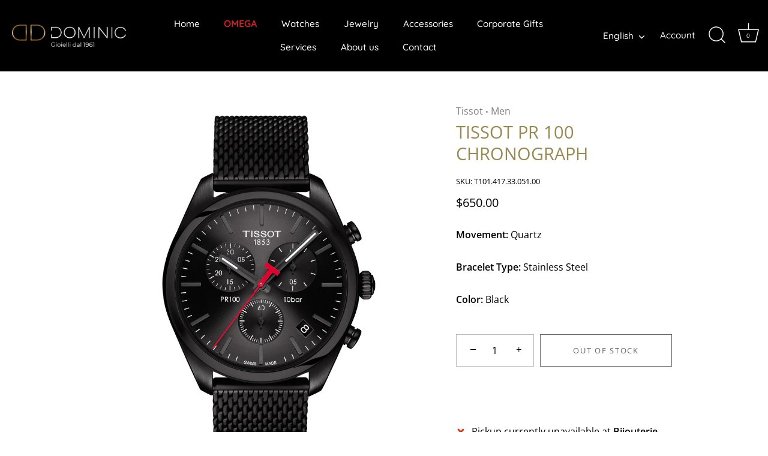

--- FILE ---
content_type: text/html; charset=utf-8
request_url: https://bijouteriedominic.com/products/tissot-tissot-pr-100-chronographt101-417-33-051-00
body_size: 30022
content:
<!doctype html>
<html class="no-js" lang="en">
<head>
<!-- Start cookieyes banner --> 
  <script id="cookieyes" type="text/javascript" src="https://cdn-cookieyes.com/common/shopify.js"></script> 
  <script id="cookieyes" type="text/javascript" src="https://cdn-cookieyes.com/client_data/51ad8d341939e18fcb5f4641/script.js"></script> 
  <!-- End cookieyes banner -->
  <!-- Showcase 6.0.0 -->

  <meta charset="utf-8" />
<meta name="viewport" content="width=device-width,initial-scale=1.0" />
<meta http-equiv="X-UA-Compatible" content="IE=edge">

<link rel="preconnect" href="https://cdn.shopify.com" crossorigin>
<link rel="preconnect" href="https://fonts.shopify.com" crossorigin>
<link rel="preconnect" href="https://monorail-edge.shopifysvc.com"><link rel="preload" as="font" href="//bijouteriedominic.com/cdn/fonts/open_sans/opensans_n4.c32e4d4eca5273f6d4ee95ddf54b5bbb75fc9b61.woff2" type="font/woff2" crossorigin><link rel="preload" as="font" href="//bijouteriedominic.com/cdn/fonts/quicksand/quicksand_n5.8f86b119923a62b5ca76bc9a6fb25da7a7498802.woff2" type="font/woff2" crossorigin><link rel="preload" as="font" href="//bijouteriedominic.com/cdn/fonts/open_sans/opensans_n4.c32e4d4eca5273f6d4ee95ddf54b5bbb75fc9b61.woff2" type="font/woff2" crossorigin><link rel="preload" as="font" href="//bijouteriedominic.com/cdn/fonts/quicksand/quicksand_n5.8f86b119923a62b5ca76bc9a6fb25da7a7498802.woff2" type="font/woff2" crossorigin><link rel="preload" href="//bijouteriedominic.com/cdn/shop/t/3/assets/vendor.min.js?v=36987075639955835061678397407" as="script">
<link rel="preload" href="//bijouteriedominic.com/cdn/shop/t/3/assets/theme.js?v=80692726413235377711678397407" as="script"><link rel="canonical" href="https://bijouteriedominic.com/products/tissot-tissot-pr-100-chronographt101-417-33-051-00" /><link rel="icon" href="//bijouteriedominic.com/cdn/shop/files/bij-logo_9861c210-30bf-4f86-a2de-2da50cee55ad.png?crop=center&height=48&v=1700251039&width=48" type="image/png"><meta name="description" content="Sporty look that can match your everyday style as well as your evening attire Robust yet timeless &amp;amp; elegant look Mix of brushed and polish bracelet links for a modern touch Easy to use folding clasp Luminescent hands to read the time in the darkness Easy to read time and date 41mm Water-resistant up to a pressure o">
<style>
    @font-face {
  font-family: "Open Sans";
  font-weight: 400;
  font-style: normal;
  font-display: swap;
  src: url("//bijouteriedominic.com/cdn/fonts/open_sans/opensans_n4.c32e4d4eca5273f6d4ee95ddf54b5bbb75fc9b61.woff2") format("woff2"),
       url("//bijouteriedominic.com/cdn/fonts/open_sans/opensans_n4.5f3406f8d94162b37bfa232b486ac93ee892406d.woff") format("woff");
}

    @font-face {
  font-family: "Open Sans";
  font-weight: 500;
  font-style: normal;
  font-display: swap;
  src: url("//bijouteriedominic.com/cdn/fonts/open_sans/opensans_n5.500dcf21ddee5bc5855ad3a20394d3bc363c217c.woff2") format("woff2"),
       url("//bijouteriedominic.com/cdn/fonts/open_sans/opensans_n5.af1a06d824dccfb4d400ba874ef19176651ec834.woff") format("woff");
}

    @font-face {
  font-family: "Open Sans";
  font-weight: 600;
  font-style: normal;
  font-display: swap;
  src: url("//bijouteriedominic.com/cdn/fonts/open_sans/opensans_n6.15aeff3c913c3fe570c19cdfeed14ce10d09fb08.woff2") format("woff2"),
       url("//bijouteriedominic.com/cdn/fonts/open_sans/opensans_n6.14bef14c75f8837a87f70ce22013cb146ee3e9f3.woff") format("woff");
}

    @font-face {
  font-family: "Open Sans";
  font-weight: 700;
  font-style: normal;
  font-display: swap;
  src: url("//bijouteriedominic.com/cdn/fonts/open_sans/opensans_n7.a9393be1574ea8606c68f4441806b2711d0d13e4.woff2") format("woff2"),
       url("//bijouteriedominic.com/cdn/fonts/open_sans/opensans_n7.7b8af34a6ebf52beb1a4c1d8c73ad6910ec2e553.woff") format("woff");
}

    @font-face {
  font-family: "Open Sans";
  font-weight: 400;
  font-style: italic;
  font-display: swap;
  src: url("//bijouteriedominic.com/cdn/fonts/open_sans/opensans_i4.6f1d45f7a46916cc95c694aab32ecbf7509cbf33.woff2") format("woff2"),
       url("//bijouteriedominic.com/cdn/fonts/open_sans/opensans_i4.4efaa52d5a57aa9a57c1556cc2b7465d18839daa.woff") format("woff");
}

    @font-face {
  font-family: "Open Sans";
  font-weight: 700;
  font-style: italic;
  font-display: swap;
  src: url("//bijouteriedominic.com/cdn/fonts/open_sans/opensans_i7.916ced2e2ce15f7fcd95d196601a15e7b89ee9a4.woff2") format("woff2"),
       url("//bijouteriedominic.com/cdn/fonts/open_sans/opensans_i7.99a9cff8c86ea65461de497ade3d515a98f8b32a.woff") format("woff");
}

    @font-face {
  font-family: "Open Sans";
  font-weight: 400;
  font-style: normal;
  font-display: swap;
  src: url("//bijouteriedominic.com/cdn/fonts/open_sans/opensans_n4.c32e4d4eca5273f6d4ee95ddf54b5bbb75fc9b61.woff2") format("woff2"),
       url("//bijouteriedominic.com/cdn/fonts/open_sans/opensans_n4.5f3406f8d94162b37bfa232b486ac93ee892406d.woff") format("woff");
}

    @font-face {
  font-family: Quicksand;
  font-weight: 500;
  font-style: normal;
  font-display: swap;
  src: url("//bijouteriedominic.com/cdn/fonts/quicksand/quicksand_n5.8f86b119923a62b5ca76bc9a6fb25da7a7498802.woff2") format("woff2"),
       url("//bijouteriedominic.com/cdn/fonts/quicksand/quicksand_n5.c31882e058f76d723a7b6b725ac3ca095b5a2a70.woff") format("woff");
}

    @font-face {
  font-family: Quicksand;
  font-weight: 500;
  font-style: normal;
  font-display: swap;
  src: url("//bijouteriedominic.com/cdn/fonts/quicksand/quicksand_n5.8f86b119923a62b5ca76bc9a6fb25da7a7498802.woff2") format("woff2"),
       url("//bijouteriedominic.com/cdn/fonts/quicksand/quicksand_n5.c31882e058f76d723a7b6b725ac3ca095b5a2a70.woff") format("woff");
}

  </style>

  <meta name="theme-color" content="#000000">

  <title>
    TISSOT PR 100 CHRONOGRAPH &ndash; Bijouterie Dominic
  </title>

  <meta property="og:site_name" content="Bijouterie Dominic">
<meta property="og:url" content="https://bijouteriedominic.com/products/tissot-tissot-pr-100-chronographt101-417-33-051-00">
<meta property="og:title" content="TISSOT PR 100 CHRONOGRAPH">
<meta property="og:type" content="product">
<meta property="og:description" content="Sporty look that can match your everyday style as well as your evening attire Robust yet timeless &amp;amp; elegant look Mix of brushed and polish bracelet links for a modern touch Easy to use folding clasp Luminescent hands to read the time in the darkness Easy to read time and date 41mm Water-resistant up to a pressure o"><meta property="og:image" content="http://bijouteriedominic.com/cdn/shop/products/tissot_t-classic_t101-417-33-051-00_01_1200x1200.jpg?v=1699454182">
  <meta property="og:image:secure_url" content="https://bijouteriedominic.com/cdn/shop/products/tissot_t-classic_t101-417-33-051-00_01_1200x1200.jpg?v=1699454182">
  <meta property="og:image:width" content="750">
  <meta property="og:image:height" content="927"><meta property="og:price:amount" content="650.00">
  <meta property="og:price:currency" content="CAD"><meta name="twitter:card" content="summary_large_image">
<meta name="twitter:title" content="TISSOT PR 100 CHRONOGRAPH">
<meta name="twitter:description" content="Sporty look that can match your everyday style as well as your evening attire Robust yet timeless &amp;amp; elegant look Mix of brushed and polish bracelet links for a modern touch Easy to use folding clasp Luminescent hands to read the time in the darkness Easy to read time and date 41mm Water-resistant up to a pressure o">


  <style data-shopify>
    :root {
      --viewport-height: 100vh;
      --viewport-height-first-section: 100vh;
      --nav-height: 0;
    }
  </style>

  <link href="//bijouteriedominic.com/cdn/shop/t/3/assets/styles.css?v=149111984478548364521759332840" rel="stylesheet" type="text/css" media="all" />

  <script>window.performance && window.performance.mark && window.performance.mark('shopify.content_for_header.start');</script><meta name="facebook-domain-verification" content="rmbvfyyo0sarijwsdgkkavv0s8phpq">
<meta name="google-site-verification" content="c0PJ0ztnjxsk2mly1IU-__IegMvc2qJxwooiJMqOvEM">
<meta id="shopify-digital-wallet" name="shopify-digital-wallet" content="/72490811714/digital_wallets/dialog">
<meta name="shopify-checkout-api-token" content="181486e9bd15f552977d86c3bcac64dc">
<link rel="alternate" hreflang="x-default" href="https://bijouteriedominic.com/products/tissot-tissot-pr-100-chronographt101-417-33-051-00">
<link rel="alternate" hreflang="en" href="https://bijouteriedominic.com/products/tissot-tissot-pr-100-chronographt101-417-33-051-00">
<link rel="alternate" hreflang="fr" href="https://bijouteriedominic.com/fr/products/tissot-tissot-pr-100-chronographt101-417-33-051-00">
<link rel="alternate" type="application/json+oembed" href="https://bijouteriedominic.com/products/tissot-tissot-pr-100-chronographt101-417-33-051-00.oembed">
<script async="async" src="/checkouts/internal/preloads.js?locale=en-CA"></script>
<link rel="preconnect" href="https://shop.app" crossorigin="anonymous">
<script async="async" src="https://shop.app/checkouts/internal/preloads.js?locale=en-CA&shop_id=72490811714" crossorigin="anonymous"></script>
<script id="apple-pay-shop-capabilities" type="application/json">{"shopId":72490811714,"countryCode":"CA","currencyCode":"CAD","merchantCapabilities":["supports3DS"],"merchantId":"gid:\/\/shopify\/Shop\/72490811714","merchantName":"Bijouterie Dominic","requiredBillingContactFields":["postalAddress","email","phone"],"requiredShippingContactFields":["postalAddress","email","phone"],"shippingType":"shipping","supportedNetworks":["visa","masterCard","amex","interac","jcb"],"total":{"type":"pending","label":"Bijouterie Dominic","amount":"1.00"},"shopifyPaymentsEnabled":true,"supportsSubscriptions":true}</script>
<script id="shopify-features" type="application/json">{"accessToken":"181486e9bd15f552977d86c3bcac64dc","betas":["rich-media-storefront-analytics"],"domain":"bijouteriedominic.com","predictiveSearch":true,"shopId":72490811714,"locale":"en"}</script>
<script>var Shopify = Shopify || {};
Shopify.shop = "bijouteriedominic.myshopify.com";
Shopify.locale = "en";
Shopify.currency = {"active":"CAD","rate":"1.0"};
Shopify.country = "CA";
Shopify.theme = {"name":"Copie mise à jour de Showcase","id":145400594754,"schema_name":"Showcase","schema_version":"6.0.0","theme_store_id":677,"role":"main"};
Shopify.theme.handle = "null";
Shopify.theme.style = {"id":null,"handle":null};
Shopify.cdnHost = "bijouteriedominic.com/cdn";
Shopify.routes = Shopify.routes || {};
Shopify.routes.root = "/";</script>
<script type="module">!function(o){(o.Shopify=o.Shopify||{}).modules=!0}(window);</script>
<script>!function(o){function n(){var o=[];function n(){o.push(Array.prototype.slice.apply(arguments))}return n.q=o,n}var t=o.Shopify=o.Shopify||{};t.loadFeatures=n(),t.autoloadFeatures=n()}(window);</script>
<script>
  window.ShopifyPay = window.ShopifyPay || {};
  window.ShopifyPay.apiHost = "shop.app\/pay";
  window.ShopifyPay.redirectState = null;
</script>
<script id="shop-js-analytics" type="application/json">{"pageType":"product"}</script>
<script defer="defer" async type="module" src="//bijouteriedominic.com/cdn/shopifycloud/shop-js/modules/v2/client.init-shop-cart-sync_C5BV16lS.en.esm.js"></script>
<script defer="defer" async type="module" src="//bijouteriedominic.com/cdn/shopifycloud/shop-js/modules/v2/chunk.common_CygWptCX.esm.js"></script>
<script type="module">
  await import("//bijouteriedominic.com/cdn/shopifycloud/shop-js/modules/v2/client.init-shop-cart-sync_C5BV16lS.en.esm.js");
await import("//bijouteriedominic.com/cdn/shopifycloud/shop-js/modules/v2/chunk.common_CygWptCX.esm.js");

  window.Shopify.SignInWithShop?.initShopCartSync?.({"fedCMEnabled":true,"windoidEnabled":true});

</script>
<script defer="defer" async type="module" src="//bijouteriedominic.com/cdn/shopifycloud/shop-js/modules/v2/client.payment-terms_CZxnsJam.en.esm.js"></script>
<script defer="defer" async type="module" src="//bijouteriedominic.com/cdn/shopifycloud/shop-js/modules/v2/chunk.common_CygWptCX.esm.js"></script>
<script defer="defer" async type="module" src="//bijouteriedominic.com/cdn/shopifycloud/shop-js/modules/v2/chunk.modal_D71HUcav.esm.js"></script>
<script type="module">
  await import("//bijouteriedominic.com/cdn/shopifycloud/shop-js/modules/v2/client.payment-terms_CZxnsJam.en.esm.js");
await import("//bijouteriedominic.com/cdn/shopifycloud/shop-js/modules/v2/chunk.common_CygWptCX.esm.js");
await import("//bijouteriedominic.com/cdn/shopifycloud/shop-js/modules/v2/chunk.modal_D71HUcav.esm.js");

  
</script>
<script>
  window.Shopify = window.Shopify || {};
  if (!window.Shopify.featureAssets) window.Shopify.featureAssets = {};
  window.Shopify.featureAssets['shop-js'] = {"shop-cart-sync":["modules/v2/client.shop-cart-sync_ZFArdW7E.en.esm.js","modules/v2/chunk.common_CygWptCX.esm.js"],"init-fed-cm":["modules/v2/client.init-fed-cm_CmiC4vf6.en.esm.js","modules/v2/chunk.common_CygWptCX.esm.js"],"shop-button":["modules/v2/client.shop-button_tlx5R9nI.en.esm.js","modules/v2/chunk.common_CygWptCX.esm.js"],"shop-cash-offers":["modules/v2/client.shop-cash-offers_DOA2yAJr.en.esm.js","modules/v2/chunk.common_CygWptCX.esm.js","modules/v2/chunk.modal_D71HUcav.esm.js"],"init-windoid":["modules/v2/client.init-windoid_sURxWdc1.en.esm.js","modules/v2/chunk.common_CygWptCX.esm.js"],"shop-toast-manager":["modules/v2/client.shop-toast-manager_ClPi3nE9.en.esm.js","modules/v2/chunk.common_CygWptCX.esm.js"],"init-shop-email-lookup-coordinator":["modules/v2/client.init-shop-email-lookup-coordinator_B8hsDcYM.en.esm.js","modules/v2/chunk.common_CygWptCX.esm.js"],"init-shop-cart-sync":["modules/v2/client.init-shop-cart-sync_C5BV16lS.en.esm.js","modules/v2/chunk.common_CygWptCX.esm.js"],"avatar":["modules/v2/client.avatar_BTnouDA3.en.esm.js"],"pay-button":["modules/v2/client.pay-button_FdsNuTd3.en.esm.js","modules/v2/chunk.common_CygWptCX.esm.js"],"init-customer-accounts":["modules/v2/client.init-customer-accounts_DxDtT_ad.en.esm.js","modules/v2/client.shop-login-button_C5VAVYt1.en.esm.js","modules/v2/chunk.common_CygWptCX.esm.js","modules/v2/chunk.modal_D71HUcav.esm.js"],"init-shop-for-new-customer-accounts":["modules/v2/client.init-shop-for-new-customer-accounts_ChsxoAhi.en.esm.js","modules/v2/client.shop-login-button_C5VAVYt1.en.esm.js","modules/v2/chunk.common_CygWptCX.esm.js","modules/v2/chunk.modal_D71HUcav.esm.js"],"shop-login-button":["modules/v2/client.shop-login-button_C5VAVYt1.en.esm.js","modules/v2/chunk.common_CygWptCX.esm.js","modules/v2/chunk.modal_D71HUcav.esm.js"],"init-customer-accounts-sign-up":["modules/v2/client.init-customer-accounts-sign-up_CPSyQ0Tj.en.esm.js","modules/v2/client.shop-login-button_C5VAVYt1.en.esm.js","modules/v2/chunk.common_CygWptCX.esm.js","modules/v2/chunk.modal_D71HUcav.esm.js"],"shop-follow-button":["modules/v2/client.shop-follow-button_Cva4Ekp9.en.esm.js","modules/v2/chunk.common_CygWptCX.esm.js","modules/v2/chunk.modal_D71HUcav.esm.js"],"checkout-modal":["modules/v2/client.checkout-modal_BPM8l0SH.en.esm.js","modules/v2/chunk.common_CygWptCX.esm.js","modules/v2/chunk.modal_D71HUcav.esm.js"],"lead-capture":["modules/v2/client.lead-capture_Bi8yE_yS.en.esm.js","modules/v2/chunk.common_CygWptCX.esm.js","modules/v2/chunk.modal_D71HUcav.esm.js"],"shop-login":["modules/v2/client.shop-login_D6lNrXab.en.esm.js","modules/v2/chunk.common_CygWptCX.esm.js","modules/v2/chunk.modal_D71HUcav.esm.js"],"payment-terms":["modules/v2/client.payment-terms_CZxnsJam.en.esm.js","modules/v2/chunk.common_CygWptCX.esm.js","modules/v2/chunk.modal_D71HUcav.esm.js"]};
</script>
<script id="__st">var __st={"a":72490811714,"offset":-18000,"reqid":"50d8bd10-2ff3-46b2-ba69-d8f587f2a8d8-1768693950","pageurl":"bijouteriedominic.com\/products\/tissot-tissot-pr-100-chronographt101-417-33-051-00","u":"6fdad3e35de1","p":"product","rtyp":"product","rid":8930944352578};</script>
<script>window.ShopifyPaypalV4VisibilityTracking = true;</script>
<script id="captcha-bootstrap">!function(){'use strict';const t='contact',e='account',n='new_comment',o=[[t,t],['blogs',n],['comments',n],[t,'customer']],c=[[e,'customer_login'],[e,'guest_login'],[e,'recover_customer_password'],[e,'create_customer']],r=t=>t.map((([t,e])=>`form[action*='/${t}']:not([data-nocaptcha='true']) input[name='form_type'][value='${e}']`)).join(','),a=t=>()=>t?[...document.querySelectorAll(t)].map((t=>t.form)):[];function s(){const t=[...o],e=r(t);return a(e)}const i='password',u='form_key',d=['recaptcha-v3-token','g-recaptcha-response','h-captcha-response',i],f=()=>{try{return window.sessionStorage}catch{return}},m='__shopify_v',_=t=>t.elements[u];function p(t,e,n=!1){try{const o=window.sessionStorage,c=JSON.parse(o.getItem(e)),{data:r}=function(t){const{data:e,action:n}=t;return t[m]||n?{data:e,action:n}:{data:t,action:n}}(c);for(const[e,n]of Object.entries(r))t.elements[e]&&(t.elements[e].value=n);n&&o.removeItem(e)}catch(o){console.error('form repopulation failed',{error:o})}}const l='form_type',E='cptcha';function T(t){t.dataset[E]=!0}const w=window,h=w.document,L='Shopify',v='ce_forms',y='captcha';let A=!1;((t,e)=>{const n=(g='f06e6c50-85a8-45c8-87d0-21a2b65856fe',I='https://cdn.shopify.com/shopifycloud/storefront-forms-hcaptcha/ce_storefront_forms_captcha_hcaptcha.v1.5.2.iife.js',D={infoText:'Protected by hCaptcha',privacyText:'Privacy',termsText:'Terms'},(t,e,n)=>{const o=w[L][v],c=o.bindForm;if(c)return c(t,g,e,D).then(n);var r;o.q.push([[t,g,e,D],n]),r=I,A||(h.body.append(Object.assign(h.createElement('script'),{id:'captcha-provider',async:!0,src:r})),A=!0)});var g,I,D;w[L]=w[L]||{},w[L][v]=w[L][v]||{},w[L][v].q=[],w[L][y]=w[L][y]||{},w[L][y].protect=function(t,e){n(t,void 0,e),T(t)},Object.freeze(w[L][y]),function(t,e,n,w,h,L){const[v,y,A,g]=function(t,e,n){const i=e?o:[],u=t?c:[],d=[...i,...u],f=r(d),m=r(i),_=r(d.filter((([t,e])=>n.includes(e))));return[a(f),a(m),a(_),s()]}(w,h,L),I=t=>{const e=t.target;return e instanceof HTMLFormElement?e:e&&e.form},D=t=>v().includes(t);t.addEventListener('submit',(t=>{const e=I(t);if(!e)return;const n=D(e)&&!e.dataset.hcaptchaBound&&!e.dataset.recaptchaBound,o=_(e),c=g().includes(e)&&(!o||!o.value);(n||c)&&t.preventDefault(),c&&!n&&(function(t){try{if(!f())return;!function(t){const e=f();if(!e)return;const n=_(t);if(!n)return;const o=n.value;o&&e.removeItem(o)}(t);const e=Array.from(Array(32),(()=>Math.random().toString(36)[2])).join('');!function(t,e){_(t)||t.append(Object.assign(document.createElement('input'),{type:'hidden',name:u})),t.elements[u].value=e}(t,e),function(t,e){const n=f();if(!n)return;const o=[...t.querySelectorAll(`input[type='${i}']`)].map((({name:t})=>t)),c=[...d,...o],r={};for(const[a,s]of new FormData(t).entries())c.includes(a)||(r[a]=s);n.setItem(e,JSON.stringify({[m]:1,action:t.action,data:r}))}(t,e)}catch(e){console.error('failed to persist form',e)}}(e),e.submit())}));const S=(t,e)=>{t&&!t.dataset[E]&&(n(t,e.some((e=>e===t))),T(t))};for(const o of['focusin','change'])t.addEventListener(o,(t=>{const e=I(t);D(e)&&S(e,y())}));const B=e.get('form_key'),M=e.get(l),P=B&&M;t.addEventListener('DOMContentLoaded',(()=>{const t=y();if(P)for(const e of t)e.elements[l].value===M&&p(e,B);[...new Set([...A(),...v().filter((t=>'true'===t.dataset.shopifyCaptcha))])].forEach((e=>S(e,t)))}))}(h,new URLSearchParams(w.location.search),n,t,e,['guest_login'])})(!0,!0)}();</script>
<script integrity="sha256-4kQ18oKyAcykRKYeNunJcIwy7WH5gtpwJnB7kiuLZ1E=" data-source-attribution="shopify.loadfeatures" defer="defer" src="//bijouteriedominic.com/cdn/shopifycloud/storefront/assets/storefront/load_feature-a0a9edcb.js" crossorigin="anonymous"></script>
<script crossorigin="anonymous" defer="defer" src="//bijouteriedominic.com/cdn/shopifycloud/storefront/assets/shopify_pay/storefront-65b4c6d7.js?v=20250812"></script>
<script data-source-attribution="shopify.dynamic_checkout.dynamic.init">var Shopify=Shopify||{};Shopify.PaymentButton=Shopify.PaymentButton||{isStorefrontPortableWallets:!0,init:function(){window.Shopify.PaymentButton.init=function(){};var t=document.createElement("script");t.src="https://bijouteriedominic.com/cdn/shopifycloud/portable-wallets/latest/portable-wallets.en.js",t.type="module",document.head.appendChild(t)}};
</script>
<script data-source-attribution="shopify.dynamic_checkout.buyer_consent">
  function portableWalletsHideBuyerConsent(e){var t=document.getElementById("shopify-buyer-consent"),n=document.getElementById("shopify-subscription-policy-button");t&&n&&(t.classList.add("hidden"),t.setAttribute("aria-hidden","true"),n.removeEventListener("click",e))}function portableWalletsShowBuyerConsent(e){var t=document.getElementById("shopify-buyer-consent"),n=document.getElementById("shopify-subscription-policy-button");t&&n&&(t.classList.remove("hidden"),t.removeAttribute("aria-hidden"),n.addEventListener("click",e))}window.Shopify?.PaymentButton&&(window.Shopify.PaymentButton.hideBuyerConsent=portableWalletsHideBuyerConsent,window.Shopify.PaymentButton.showBuyerConsent=portableWalletsShowBuyerConsent);
</script>
<script>
  function portableWalletsCleanup(e){e&&e.src&&console.error("Failed to load portable wallets script "+e.src);var t=document.querySelectorAll("shopify-accelerated-checkout .shopify-payment-button__skeleton, shopify-accelerated-checkout-cart .wallet-cart-button__skeleton"),e=document.getElementById("shopify-buyer-consent");for(let e=0;e<t.length;e++)t[e].remove();e&&e.remove()}function portableWalletsNotLoadedAsModule(e){e instanceof ErrorEvent&&"string"==typeof e.message&&e.message.includes("import.meta")&&"string"==typeof e.filename&&e.filename.includes("portable-wallets")&&(window.removeEventListener("error",portableWalletsNotLoadedAsModule),window.Shopify.PaymentButton.failedToLoad=e,"loading"===document.readyState?document.addEventListener("DOMContentLoaded",window.Shopify.PaymentButton.init):window.Shopify.PaymentButton.init())}window.addEventListener("error",portableWalletsNotLoadedAsModule);
</script>

<script type="module" src="https://bijouteriedominic.com/cdn/shopifycloud/portable-wallets/latest/portable-wallets.en.js" onError="portableWalletsCleanup(this)" crossorigin="anonymous"></script>
<script nomodule>
  document.addEventListener("DOMContentLoaded", portableWalletsCleanup);
</script>

<link id="shopify-accelerated-checkout-styles" rel="stylesheet" media="screen" href="https://bijouteriedominic.com/cdn/shopifycloud/portable-wallets/latest/accelerated-checkout-backwards-compat.css" crossorigin="anonymous">
<style id="shopify-accelerated-checkout-cart">
        #shopify-buyer-consent {
  margin-top: 1em;
  display: inline-block;
  width: 100%;
}

#shopify-buyer-consent.hidden {
  display: none;
}

#shopify-subscription-policy-button {
  background: none;
  border: none;
  padding: 0;
  text-decoration: underline;
  font-size: inherit;
  cursor: pointer;
}

#shopify-subscription-policy-button::before {
  box-shadow: none;
}

      </style>

<script>window.performance && window.performance.mark && window.performance.mark('shopify.content_for_header.end');</script>

  <script>
    document.documentElement.className = document.documentElement.className.replace('no-js', 'js');
    window.theme = window.theme || {};
    
      theme.money_format_with_code_preference = "${{amount}}";
    
    theme.money_format = "${{amount}}";
    theme.money_container = '.theme-money';
    theme.strings = {
      previous: "Previous",
      next: "Next",
      close: "Close",
      addressError: "Error looking up that address",
      addressNoResults: "No results for that address",
      addressQueryLimit: "You have exceeded the Google API usage limit. Consider upgrading to a \u003ca href=\"https:\/\/developers.google.com\/maps\/premium\/usage-limits\"\u003ePremium Plan\u003c\/a\u003e.",
      authError: "There was a problem authenticating your Google Maps API Key.",
      back: "Back",
      cartConfirmation: "You must agree to the terms and conditions before continuing.",
      loadMore: "Load more",
      infiniteScrollNoMore: "No more results",
      priceNonExistent: "Unavailable",
      buttonDefault: "Add to Cart",
      buttonPreorder: "Pre-order",
      buttonNoStock: "Out of stock",
      buttonNoVariant: "Unavailable",
      variantNoStock: "Available soon",
      unitPriceSeparator: " \/ ",
      colorBoxPrevious: "Previous",
      colorBoxNext: "Next",
      colorBoxClose: "Close",
      navigateHome: "Home",
      productAddingToCart: "Adding",
      productAddedToCart: "Added to cart",
      popupWasAdded: "was added to your cart",
      popupCheckout: "Checkout",
      popupContinueShopping: "Continue shopping",
      onlyXLeft: "[[ quantity ]] in stock",
      priceSoldOut: "Available soon",
      inventoryLowStock: "Low stock",
      inventoryInStock: "In stock",
      loading: "Loading...",
      viewCart: "View cart",
      page: "Page {{ page }}",
      imageSlider: "Image slider",
      clearAll: "Clear all"
    };
    theme.routes = {
      root_url: '/',
      cart_url: '/cart',
      cart_add_url: '/cart/add',
      checkout: '/checkout'
    };
    theme.settings = {
      animationEnabledDesktop: true,
      animationEnabledMobile: true
    };

    theme.checkViewportFillers = function(){
      var toggleState = false;
      var elPageContent = document.getElementById('page-content');
      if(elPageContent) {
        var elOverlapSection = elPageContent.querySelector('.header-overlap-section');
        if (elOverlapSection) {
          var padding = parseInt(getComputedStyle(elPageContent).getPropertyValue('padding-top'));
          toggleState = ((Math.round(elOverlapSection.offsetTop) - padding) === 0);
        }
      }
      if(toggleState) {
        document.getElementsByTagName('body')[0].classList.add('header-section-overlap');
      } else {
        document.getElementsByTagName('body')[0].classList.remove('header-section-overlap');
      }
    };

    theme.assessAltLogo = function(){
      var elsOverlappers = document.querySelectorAll('.needs-alt-logo');
      var useAltLogo = false;
      if(elsOverlappers.length) {
        var elSiteControl = document.querySelector('#site-control');
        var elSiteControlInner = document.querySelector('#site-control .site-control__inner');
        var headerMid = elSiteControlInner.offsetTop + elSiteControl.offsetTop + elSiteControlInner.offsetHeight / 2;
        Array.prototype.forEach.call(elsOverlappers, function(el, i){
          var thisTop = el.getBoundingClientRect().top;
          var thisBottom = thisTop + el.offsetHeight;
          if(headerMid > thisTop && headerMid < thisBottom) {
            useAltLogo = true;
            return false;
          }
        });
      }
      if(useAltLogo) {
        document.getElementsByTagName('body')[0].classList.add('use-alt-logo');
      } else {
        document.getElementsByTagName('body')[0].classList.remove('use-alt-logo');
      }
    };
  </script>
<link href="https://monorail-edge.shopifysvc.com" rel="dns-prefetch">
<script>(function(){if ("sendBeacon" in navigator && "performance" in window) {try {var session_token_from_headers = performance.getEntriesByType('navigation')[0].serverTiming.find(x => x.name == '_s').description;} catch {var session_token_from_headers = undefined;}var session_cookie_matches = document.cookie.match(/_shopify_s=([^;]*)/);var session_token_from_cookie = session_cookie_matches && session_cookie_matches.length === 2 ? session_cookie_matches[1] : "";var session_token = session_token_from_headers || session_token_from_cookie || "";function handle_abandonment_event(e) {var entries = performance.getEntries().filter(function(entry) {return /monorail-edge.shopifysvc.com/.test(entry.name);});if (!window.abandonment_tracked && entries.length === 0) {window.abandonment_tracked = true;var currentMs = Date.now();var navigation_start = performance.timing.navigationStart;var payload = {shop_id: 72490811714,url: window.location.href,navigation_start,duration: currentMs - navigation_start,session_token,page_type: "product"};window.navigator.sendBeacon("https://monorail-edge.shopifysvc.com/v1/produce", JSON.stringify({schema_id: "online_store_buyer_site_abandonment/1.1",payload: payload,metadata: {event_created_at_ms: currentMs,event_sent_at_ms: currentMs}}));}}window.addEventListener('pagehide', handle_abandonment_event);}}());</script>
<script id="web-pixels-manager-setup">(function e(e,d,r,n,o){if(void 0===o&&(o={}),!Boolean(null===(a=null===(i=window.Shopify)||void 0===i?void 0:i.analytics)||void 0===a?void 0:a.replayQueue)){var i,a;window.Shopify=window.Shopify||{};var t=window.Shopify;t.analytics=t.analytics||{};var s=t.analytics;s.replayQueue=[],s.publish=function(e,d,r){return s.replayQueue.push([e,d,r]),!0};try{self.performance.mark("wpm:start")}catch(e){}var l=function(){var e={modern:/Edge?\/(1{2}[4-9]|1[2-9]\d|[2-9]\d{2}|\d{4,})\.\d+(\.\d+|)|Firefox\/(1{2}[4-9]|1[2-9]\d|[2-9]\d{2}|\d{4,})\.\d+(\.\d+|)|Chrom(ium|e)\/(9{2}|\d{3,})\.\d+(\.\d+|)|(Maci|X1{2}).+ Version\/(15\.\d+|(1[6-9]|[2-9]\d|\d{3,})\.\d+)([,.]\d+|)( \(\w+\)|)( Mobile\/\w+|) Safari\/|Chrome.+OPR\/(9{2}|\d{3,})\.\d+\.\d+|(CPU[ +]OS|iPhone[ +]OS|CPU[ +]iPhone|CPU IPhone OS|CPU iPad OS)[ +]+(15[._]\d+|(1[6-9]|[2-9]\d|\d{3,})[._]\d+)([._]\d+|)|Android:?[ /-](13[3-9]|1[4-9]\d|[2-9]\d{2}|\d{4,})(\.\d+|)(\.\d+|)|Android.+Firefox\/(13[5-9]|1[4-9]\d|[2-9]\d{2}|\d{4,})\.\d+(\.\d+|)|Android.+Chrom(ium|e)\/(13[3-9]|1[4-9]\d|[2-9]\d{2}|\d{4,})\.\d+(\.\d+|)|SamsungBrowser\/([2-9]\d|\d{3,})\.\d+/,legacy:/Edge?\/(1[6-9]|[2-9]\d|\d{3,})\.\d+(\.\d+|)|Firefox\/(5[4-9]|[6-9]\d|\d{3,})\.\d+(\.\d+|)|Chrom(ium|e)\/(5[1-9]|[6-9]\d|\d{3,})\.\d+(\.\d+|)([\d.]+$|.*Safari\/(?![\d.]+ Edge\/[\d.]+$))|(Maci|X1{2}).+ Version\/(10\.\d+|(1[1-9]|[2-9]\d|\d{3,})\.\d+)([,.]\d+|)( \(\w+\)|)( Mobile\/\w+|) Safari\/|Chrome.+OPR\/(3[89]|[4-9]\d|\d{3,})\.\d+\.\d+|(CPU[ +]OS|iPhone[ +]OS|CPU[ +]iPhone|CPU IPhone OS|CPU iPad OS)[ +]+(10[._]\d+|(1[1-9]|[2-9]\d|\d{3,})[._]\d+)([._]\d+|)|Android:?[ /-](13[3-9]|1[4-9]\d|[2-9]\d{2}|\d{4,})(\.\d+|)(\.\d+|)|Mobile Safari.+OPR\/([89]\d|\d{3,})\.\d+\.\d+|Android.+Firefox\/(13[5-9]|1[4-9]\d|[2-9]\d{2}|\d{4,})\.\d+(\.\d+|)|Android.+Chrom(ium|e)\/(13[3-9]|1[4-9]\d|[2-9]\d{2}|\d{4,})\.\d+(\.\d+|)|Android.+(UC? ?Browser|UCWEB|U3)[ /]?(15\.([5-9]|\d{2,})|(1[6-9]|[2-9]\d|\d{3,})\.\d+)\.\d+|SamsungBrowser\/(5\.\d+|([6-9]|\d{2,})\.\d+)|Android.+MQ{2}Browser\/(14(\.(9|\d{2,})|)|(1[5-9]|[2-9]\d|\d{3,})(\.\d+|))(\.\d+|)|K[Aa][Ii]OS\/(3\.\d+|([4-9]|\d{2,})\.\d+)(\.\d+|)/},d=e.modern,r=e.legacy,n=navigator.userAgent;return n.match(d)?"modern":n.match(r)?"legacy":"unknown"}(),u="modern"===l?"modern":"legacy",c=(null!=n?n:{modern:"",legacy:""})[u],f=function(e){return[e.baseUrl,"/wpm","/b",e.hashVersion,"modern"===e.buildTarget?"m":"l",".js"].join("")}({baseUrl:d,hashVersion:r,buildTarget:u}),m=function(e){var d=e.version,r=e.bundleTarget,n=e.surface,o=e.pageUrl,i=e.monorailEndpoint;return{emit:function(e){var a=e.status,t=e.errorMsg,s=(new Date).getTime(),l=JSON.stringify({metadata:{event_sent_at_ms:s},events:[{schema_id:"web_pixels_manager_load/3.1",payload:{version:d,bundle_target:r,page_url:o,status:a,surface:n,error_msg:t},metadata:{event_created_at_ms:s}}]});if(!i)return console&&console.warn&&console.warn("[Web Pixels Manager] No Monorail endpoint provided, skipping logging."),!1;try{return self.navigator.sendBeacon.bind(self.navigator)(i,l)}catch(e){}var u=new XMLHttpRequest;try{return u.open("POST",i,!0),u.setRequestHeader("Content-Type","text/plain"),u.send(l),!0}catch(e){return console&&console.warn&&console.warn("[Web Pixels Manager] Got an unhandled error while logging to Monorail."),!1}}}}({version:r,bundleTarget:l,surface:e.surface,pageUrl:self.location.href,monorailEndpoint:e.monorailEndpoint});try{o.browserTarget=l,function(e){var d=e.src,r=e.async,n=void 0===r||r,o=e.onload,i=e.onerror,a=e.sri,t=e.scriptDataAttributes,s=void 0===t?{}:t,l=document.createElement("script"),u=document.querySelector("head"),c=document.querySelector("body");if(l.async=n,l.src=d,a&&(l.integrity=a,l.crossOrigin="anonymous"),s)for(var f in s)if(Object.prototype.hasOwnProperty.call(s,f))try{l.dataset[f]=s[f]}catch(e){}if(o&&l.addEventListener("load",o),i&&l.addEventListener("error",i),u)u.appendChild(l);else{if(!c)throw new Error("Did not find a head or body element to append the script");c.appendChild(l)}}({src:f,async:!0,onload:function(){if(!function(){var e,d;return Boolean(null===(d=null===(e=window.Shopify)||void 0===e?void 0:e.analytics)||void 0===d?void 0:d.initialized)}()){var d=window.webPixelsManager.init(e)||void 0;if(d){var r=window.Shopify.analytics;r.replayQueue.forEach((function(e){var r=e[0],n=e[1],o=e[2];d.publishCustomEvent(r,n,o)})),r.replayQueue=[],r.publish=d.publishCustomEvent,r.visitor=d.visitor,r.initialized=!0}}},onerror:function(){return m.emit({status:"failed",errorMsg:"".concat(f," has failed to load")})},sri:function(e){var d=/^sha384-[A-Za-z0-9+/=]+$/;return"string"==typeof e&&d.test(e)}(c)?c:"",scriptDataAttributes:o}),m.emit({status:"loading"})}catch(e){m.emit({status:"failed",errorMsg:(null==e?void 0:e.message)||"Unknown error"})}}})({shopId: 72490811714,storefrontBaseUrl: "https://bijouteriedominic.com",extensionsBaseUrl: "https://extensions.shopifycdn.com/cdn/shopifycloud/web-pixels-manager",monorailEndpoint: "https://monorail-edge.shopifysvc.com/unstable/produce_batch",surface: "storefront-renderer",enabledBetaFlags: ["2dca8a86"],webPixelsConfigList: [{"id":"797638978","configuration":"{\"config\":\"{\\\"pixel_id\\\":\\\"G-N8ZBWVQ9XP\\\",\\\"google_tag_ids\\\":[\\\"G-N8ZBWVQ9XP\\\",\\\"GT-WB73JQ6W\\\"],\\\"target_country\\\":\\\"CA\\\",\\\"gtag_events\\\":[{\\\"type\\\":\\\"search\\\",\\\"action_label\\\":\\\"G-N8ZBWVQ9XP\\\"},{\\\"type\\\":\\\"begin_checkout\\\",\\\"action_label\\\":\\\"G-N8ZBWVQ9XP\\\"},{\\\"type\\\":\\\"view_item\\\",\\\"action_label\\\":[\\\"G-N8ZBWVQ9XP\\\",\\\"MC-5K3D64KFCJ\\\"]},{\\\"type\\\":\\\"purchase\\\",\\\"action_label\\\":[\\\"G-N8ZBWVQ9XP\\\",\\\"MC-5K3D64KFCJ\\\"]},{\\\"type\\\":\\\"page_view\\\",\\\"action_label\\\":[\\\"G-N8ZBWVQ9XP\\\",\\\"MC-5K3D64KFCJ\\\"]},{\\\"type\\\":\\\"add_payment_info\\\",\\\"action_label\\\":\\\"G-N8ZBWVQ9XP\\\"},{\\\"type\\\":\\\"add_to_cart\\\",\\\"action_label\\\":\\\"G-N8ZBWVQ9XP\\\"}],\\\"enable_monitoring_mode\\\":false}\"}","eventPayloadVersion":"v1","runtimeContext":"OPEN","scriptVersion":"b2a88bafab3e21179ed38636efcd8a93","type":"APP","apiClientId":1780363,"privacyPurposes":[],"dataSharingAdjustments":{"protectedCustomerApprovalScopes":["read_customer_address","read_customer_email","read_customer_name","read_customer_personal_data","read_customer_phone"]}},{"id":"370311490","configuration":"{\"pixel_id\":\"1624494861621931\",\"pixel_type\":\"facebook_pixel\",\"metaapp_system_user_token\":\"-\"}","eventPayloadVersion":"v1","runtimeContext":"OPEN","scriptVersion":"ca16bc87fe92b6042fbaa3acc2fbdaa6","type":"APP","apiClientId":2329312,"privacyPurposes":["ANALYTICS","MARKETING","SALE_OF_DATA"],"dataSharingAdjustments":{"protectedCustomerApprovalScopes":["read_customer_address","read_customer_email","read_customer_name","read_customer_personal_data","read_customer_phone"]}},{"id":"shopify-app-pixel","configuration":"{}","eventPayloadVersion":"v1","runtimeContext":"STRICT","scriptVersion":"0450","apiClientId":"shopify-pixel","type":"APP","privacyPurposes":["ANALYTICS","MARKETING"]},{"id":"shopify-custom-pixel","eventPayloadVersion":"v1","runtimeContext":"LAX","scriptVersion":"0450","apiClientId":"shopify-pixel","type":"CUSTOM","privacyPurposes":["ANALYTICS","MARKETING"]}],isMerchantRequest: false,initData: {"shop":{"name":"Bijouterie Dominic","paymentSettings":{"currencyCode":"CAD"},"myshopifyDomain":"bijouteriedominic.myshopify.com","countryCode":"CA","storefrontUrl":"https:\/\/bijouteriedominic.com"},"customer":null,"cart":null,"checkout":null,"productVariants":[{"price":{"amount":650.0,"currencyCode":"CAD"},"product":{"title":"TISSOT PR 100 CHRONOGRAPH","vendor":"Tissot","id":"8930944352578","untranslatedTitle":"TISSOT PR 100 CHRONOGRAPH","url":"\/products\/tissot-tissot-pr-100-chronographt101-417-33-051-00","type":"Men"},"id":"47326340743490","image":{"src":"\/\/bijouteriedominic.com\/cdn\/shop\/products\/tissot_t-classic_t101-417-33-051-00_01.jpg?v=1699454182"},"sku":"T101.417.33.051.00","title":"Quartz \/ Stainless Steel \/ Black","untranslatedTitle":"Quartz \/ Stainless Steel \/ Black"}],"purchasingCompany":null},},"https://bijouteriedominic.com/cdn","fcfee988w5aeb613cpc8e4bc33m6693e112",{"modern":"","legacy":""},{"shopId":"72490811714","storefrontBaseUrl":"https:\/\/bijouteriedominic.com","extensionBaseUrl":"https:\/\/extensions.shopifycdn.com\/cdn\/shopifycloud\/web-pixels-manager","surface":"storefront-renderer","enabledBetaFlags":"[\"2dca8a86\"]","isMerchantRequest":"false","hashVersion":"fcfee988w5aeb613cpc8e4bc33m6693e112","publish":"custom","events":"[[\"page_viewed\",{}],[\"product_viewed\",{\"productVariant\":{\"price\":{\"amount\":650.0,\"currencyCode\":\"CAD\"},\"product\":{\"title\":\"TISSOT PR 100 CHRONOGRAPH\",\"vendor\":\"Tissot\",\"id\":\"8930944352578\",\"untranslatedTitle\":\"TISSOT PR 100 CHRONOGRAPH\",\"url\":\"\/products\/tissot-tissot-pr-100-chronographt101-417-33-051-00\",\"type\":\"Men\"},\"id\":\"47326340743490\",\"image\":{\"src\":\"\/\/bijouteriedominic.com\/cdn\/shop\/products\/tissot_t-classic_t101-417-33-051-00_01.jpg?v=1699454182\"},\"sku\":\"T101.417.33.051.00\",\"title\":\"Quartz \/ Stainless Steel \/ Black\",\"untranslatedTitle\":\"Quartz \/ Stainless Steel \/ Black\"}}]]"});</script><script>
  window.ShopifyAnalytics = window.ShopifyAnalytics || {};
  window.ShopifyAnalytics.meta = window.ShopifyAnalytics.meta || {};
  window.ShopifyAnalytics.meta.currency = 'CAD';
  var meta = {"product":{"id":8930944352578,"gid":"gid:\/\/shopify\/Product\/8930944352578","vendor":"Tissot","type":"Men","handle":"tissot-tissot-pr-100-chronographt101-417-33-051-00","variants":[{"id":47326340743490,"price":65000,"name":"TISSOT PR 100 CHRONOGRAPH - Quartz \/ Stainless Steel \/ Black","public_title":"Quartz \/ Stainless Steel \/ Black","sku":"T101.417.33.051.00"}],"remote":false},"page":{"pageType":"product","resourceType":"product","resourceId":8930944352578,"requestId":"50d8bd10-2ff3-46b2-ba69-d8f587f2a8d8-1768693950"}};
  for (var attr in meta) {
    window.ShopifyAnalytics.meta[attr] = meta[attr];
  }
</script>
<script class="analytics">
  (function () {
    var customDocumentWrite = function(content) {
      var jquery = null;

      if (window.jQuery) {
        jquery = window.jQuery;
      } else if (window.Checkout && window.Checkout.$) {
        jquery = window.Checkout.$;
      }

      if (jquery) {
        jquery('body').append(content);
      }
    };

    var hasLoggedConversion = function(token) {
      if (token) {
        return document.cookie.indexOf('loggedConversion=' + token) !== -1;
      }
      return false;
    }

    var setCookieIfConversion = function(token) {
      if (token) {
        var twoMonthsFromNow = new Date(Date.now());
        twoMonthsFromNow.setMonth(twoMonthsFromNow.getMonth() + 2);

        document.cookie = 'loggedConversion=' + token + '; expires=' + twoMonthsFromNow;
      }
    }

    var trekkie = window.ShopifyAnalytics.lib = window.trekkie = window.trekkie || [];
    if (trekkie.integrations) {
      return;
    }
    trekkie.methods = [
      'identify',
      'page',
      'ready',
      'track',
      'trackForm',
      'trackLink'
    ];
    trekkie.factory = function(method) {
      return function() {
        var args = Array.prototype.slice.call(arguments);
        args.unshift(method);
        trekkie.push(args);
        return trekkie;
      };
    };
    for (var i = 0; i < trekkie.methods.length; i++) {
      var key = trekkie.methods[i];
      trekkie[key] = trekkie.factory(key);
    }
    trekkie.load = function(config) {
      trekkie.config = config || {};
      trekkie.config.initialDocumentCookie = document.cookie;
      var first = document.getElementsByTagName('script')[0];
      var script = document.createElement('script');
      script.type = 'text/javascript';
      script.onerror = function(e) {
        var scriptFallback = document.createElement('script');
        scriptFallback.type = 'text/javascript';
        scriptFallback.onerror = function(error) {
                var Monorail = {
      produce: function produce(monorailDomain, schemaId, payload) {
        var currentMs = new Date().getTime();
        var event = {
          schema_id: schemaId,
          payload: payload,
          metadata: {
            event_created_at_ms: currentMs,
            event_sent_at_ms: currentMs
          }
        };
        return Monorail.sendRequest("https://" + monorailDomain + "/v1/produce", JSON.stringify(event));
      },
      sendRequest: function sendRequest(endpointUrl, payload) {
        // Try the sendBeacon API
        if (window && window.navigator && typeof window.navigator.sendBeacon === 'function' && typeof window.Blob === 'function' && !Monorail.isIos12()) {
          var blobData = new window.Blob([payload], {
            type: 'text/plain'
          });

          if (window.navigator.sendBeacon(endpointUrl, blobData)) {
            return true;
          } // sendBeacon was not successful

        } // XHR beacon

        var xhr = new XMLHttpRequest();

        try {
          xhr.open('POST', endpointUrl);
          xhr.setRequestHeader('Content-Type', 'text/plain');
          xhr.send(payload);
        } catch (e) {
          console.log(e);
        }

        return false;
      },
      isIos12: function isIos12() {
        return window.navigator.userAgent.lastIndexOf('iPhone; CPU iPhone OS 12_') !== -1 || window.navigator.userAgent.lastIndexOf('iPad; CPU OS 12_') !== -1;
      }
    };
    Monorail.produce('monorail-edge.shopifysvc.com',
      'trekkie_storefront_load_errors/1.1',
      {shop_id: 72490811714,
      theme_id: 145400594754,
      app_name: "storefront",
      context_url: window.location.href,
      source_url: "//bijouteriedominic.com/cdn/s/trekkie.storefront.cd680fe47e6c39ca5d5df5f0a32d569bc48c0f27.min.js"});

        };
        scriptFallback.async = true;
        scriptFallback.src = '//bijouteriedominic.com/cdn/s/trekkie.storefront.cd680fe47e6c39ca5d5df5f0a32d569bc48c0f27.min.js';
        first.parentNode.insertBefore(scriptFallback, first);
      };
      script.async = true;
      script.src = '//bijouteriedominic.com/cdn/s/trekkie.storefront.cd680fe47e6c39ca5d5df5f0a32d569bc48c0f27.min.js';
      first.parentNode.insertBefore(script, first);
    };
    trekkie.load(
      {"Trekkie":{"appName":"storefront","development":false,"defaultAttributes":{"shopId":72490811714,"isMerchantRequest":null,"themeId":145400594754,"themeCityHash":"15509895313070702610","contentLanguage":"en","currency":"CAD","eventMetadataId":"a9344d5d-4759-4e7b-8a94-b6c3629d4674"},"isServerSideCookieWritingEnabled":true,"monorailRegion":"shop_domain","enabledBetaFlags":["65f19447"]},"Session Attribution":{},"S2S":{"facebookCapiEnabled":true,"source":"trekkie-storefront-renderer","apiClientId":580111}}
    );

    var loaded = false;
    trekkie.ready(function() {
      if (loaded) return;
      loaded = true;

      window.ShopifyAnalytics.lib = window.trekkie;

      var originalDocumentWrite = document.write;
      document.write = customDocumentWrite;
      try { window.ShopifyAnalytics.merchantGoogleAnalytics.call(this); } catch(error) {};
      document.write = originalDocumentWrite;

      window.ShopifyAnalytics.lib.page(null,{"pageType":"product","resourceType":"product","resourceId":8930944352578,"requestId":"50d8bd10-2ff3-46b2-ba69-d8f587f2a8d8-1768693950","shopifyEmitted":true});

      var match = window.location.pathname.match(/checkouts\/(.+)\/(thank_you|post_purchase)/)
      var token = match? match[1]: undefined;
      if (!hasLoggedConversion(token)) {
        setCookieIfConversion(token);
        window.ShopifyAnalytics.lib.track("Viewed Product",{"currency":"CAD","variantId":47326340743490,"productId":8930944352578,"productGid":"gid:\/\/shopify\/Product\/8930944352578","name":"TISSOT PR 100 CHRONOGRAPH - Quartz \/ Stainless Steel \/ Black","price":"650.00","sku":"T101.417.33.051.00","brand":"Tissot","variant":"Quartz \/ Stainless Steel \/ Black","category":"Men","nonInteraction":true,"remote":false},undefined,undefined,{"shopifyEmitted":true});
      window.ShopifyAnalytics.lib.track("monorail:\/\/trekkie_storefront_viewed_product\/1.1",{"currency":"CAD","variantId":47326340743490,"productId":8930944352578,"productGid":"gid:\/\/shopify\/Product\/8930944352578","name":"TISSOT PR 100 CHRONOGRAPH - Quartz \/ Stainless Steel \/ Black","price":"650.00","sku":"T101.417.33.051.00","brand":"Tissot","variant":"Quartz \/ Stainless Steel \/ Black","category":"Men","nonInteraction":true,"remote":false,"referer":"https:\/\/bijouteriedominic.com\/products\/tissot-tissot-pr-100-chronographt101-417-33-051-00"});
      }
    });


        var eventsListenerScript = document.createElement('script');
        eventsListenerScript.async = true;
        eventsListenerScript.src = "//bijouteriedominic.com/cdn/shopifycloud/storefront/assets/shop_events_listener-3da45d37.js";
        document.getElementsByTagName('head')[0].appendChild(eventsListenerScript);

})();</script>
<script
  defer
  src="https://bijouteriedominic.com/cdn/shopifycloud/perf-kit/shopify-perf-kit-3.0.4.min.js"
  data-application="storefront-renderer"
  data-shop-id="72490811714"
  data-render-region="gcp-us-central1"
  data-page-type="product"
  data-theme-instance-id="145400594754"
  data-theme-name="Showcase"
  data-theme-version="6.0.0"
  data-monorail-region="shop_domain"
  data-resource-timing-sampling-rate="10"
  data-shs="true"
  data-shs-beacon="true"
  data-shs-export-with-fetch="true"
  data-shs-logs-sample-rate="1"
  data-shs-beacon-endpoint="https://bijouteriedominic.com/api/collect"
></script>
</head>

<body class="page-tissot-pr-100-chronograph template-product animation-speed-medium"
      >
  
    <script>
      if(window.innerWidth < 768 && window.localStorage.getItem('is_first_visit') !== null) {
        var pageFadedIn = false;
        document.body.style.opacity = 0;

        function fadeInPageMob(){
          if(!pageFadedIn) {
            document.body.classList.add("cc-animate-enabled");
            document.body.style.transition = 'opacity 0.4s';
            setTimeout(function () {
              document.body.style.opacity = 1;
            }, 200);
            pageFadedIn = true;
          }
        }

        window.addEventListener("load", fadeInPageMob);
        setTimeout(fadeInPageMob, 3000);
      }

      window.addEventListener("pageshow", function(){
        document.getElementById('cc-veil').classList.remove('-in');
      });
    </script>
  

  
    <script>
      if ('IntersectionObserver' in window) {
        document.body.classList.add("cc-animate-enabled");
      }

      window.addEventListener("pageshow", function(){
        document.getElementById('cc-veil').classList.remove('-in');
      });
    </script>
  

  <a class="skip-link visually-hidden" href="#page-content">Skip to content</a>

  <div id="shopify-section-header" class="shopify-section"><style type="text/css">
  
    .logo img { width: 140px; }
    @media(min-width:768px){
    .logo img { width: 250px; }
    }
  

  .cc-announcement {
    
      font-size: 16px;
    
  }

  @media (min-width: 768px) {
    .cc-announcement {
      font-size: 16px;
    }
  }
</style>


<form action="/cart" method="post" id="cc-checkout-form">
</form>


  

  
<div data-section-type="header" itemscope itemtype="http://schema.org/Organization">
    <div id="site-control" class="site-control inline icons
      nav-inline-desktop
      
      fixed
      nav-opaque
      
      alt-logo-when-active
      has-localization
      "
      data-cc-animate
      data-opacity="opaque"
      data-positioning="peek"
    >
      

      <div class="links site-control__inner">
        <a class="menu" href="#page-menu" aria-controls="page-menu" data-modal-nav-toggle aria-label="Menu">
          <span class="icon-menu">
  <span class="icon-menu__bar icon-menu__bar-1"></span>
  <span class="icon-menu__bar icon-menu__bar-2"></span>
  <span class="icon-menu__bar icon-menu__bar-3"></span>
</span>

          <span class="text-link">Menu</span>
        </a>

        
  <a data-cc-animate-click data-cc-animate class="logo " href="/"
     itemprop="url">

    

    <meta itemprop="name" content="Bijouterie Dominic">
    
      
      
      <img src="//bijouteriedominic.com/cdn/shop/files/Bijouterie-Dominic-logo-horizontal_500x.png?v=1678396525" alt="Bijouterie Dominic" itemprop="logo"
           width="512" height="100"/>

      
    

    
  </a>
  

        
      <div class="site-control__inline-links">
        <div class="nav-row multi-level-nav reveal-on-hover" role="navigation" aria-label="Primary navigation">
          <div class="tier-1">
            <ul>
              
<li class="">
                  <a data-cc-animate-click href="/" class=" " >
                    Home
                  </a>

                  
                </li>
              
<li class=" contains-children">
                  <a  href="/collections/omega" class=" has-children" aria-haspopup="true">
                    OMEGA
                  </a>

                  

                    
                    
                      
                      
                      
                    
                      
                      
                      
                    

                    <ul 
                        class="nav-rows"
                      >

                      
                        <li class="">
                          <a data-cc-animate-click href="/collections/speedmaster" class="" >
                            Speedmaster

                            
                          </a>

                          
                        </li>
                      
                        <li class="">
                          <a data-cc-animate-click href="/collections/seamaster" class="" >
                            Seamaster

                            
                          </a>

                          
                        </li>
                      
                        <li class="">
                          <a data-cc-animate-click href="/collections/deville" class="" >
                            Deville

                            
                          </a>

                          
                        </li>
                      
                        <li class="">
                          <a data-cc-animate-click href="/collections/constellation" class="" >
                            Constellation

                            
                          </a>

                          
                        </li>
                      

                      
                        
                        
                        
                      
                        
                        
                        
                      
                    </ul>
                  
                </li>
              
<li class=" contains-children">
                  <a  href="/collections/watches" class=" has-children" aria-haspopup="true">
                    Watches
                  </a>

                  

                    
                    
                      
                      
                      
                    
                      
                      
                      
                    

                    <ul 
                        class="nav-rows"
                      >

                      
                        <li class="">
                          <a data-cc-animate-click href="/collections/bell-ross" class="" >
                            Bell & Ross

                            
                          </a>

                          
                        </li>
                      
                        <li class="">
                          <a data-cc-animate-click href="/collections/longines" class="" >
                            Longines

                            
                          </a>

                          
                        </li>
                      
                        <li class="">
                          <a data-cc-animate-click href="/collections/montblanc-watches" class="" >
                            Montblanc Watches

                            
                          </a>

                          
                        </li>
                      
                        <li class="">
                          <a data-cc-animate-click href="/collections/nomos-glashutte" class="" >
                            NOMOS Glashütte

                            
                          </a>

                          
                        </li>
                      
                        <li class="">
                          <a data-cc-animate-click href="/collections/omega" class="" >
                            Omega

                            
                          </a>

                          
                        </li>
                      
                        <li class="">
                          <a data-cc-animate-click href="/collections/rado" class="" >
                            Rado

                            
                          </a>

                          
                        </li>
                      
                        <li class="">
                          <a data-cc-animate-click href="/collections/tissot" class="" >
                            Tissot

                            
                          </a>

                          
                        </li>
                      
                        <li class="">
                          <a data-cc-animate-click href="/collections/u-boat" class="" >
                            U-Boat

                            
                          </a>

                          
                        </li>
                      
                        <li class="">
                          <a data-cc-animate-click href="/collections/zenith" class="" >
                            Zenith

                            
                          </a>

                          
                        </li>
                      
                        <li class="">
                          <a data-cc-animate-click href="/collections/new-old-stock-1" class="" >
                            New old stock

                            
                          </a>

                          
                        </li>
                      

                      
                        
                        
                        
                      
                        
                        
                        
                      
                    </ul>
                  
                </li>
              
<li class="">
                  <a data-cc-animate-click href="/collections/jewelry" class=" " >
                    Jewelry
                  </a>

                  
                </li>
              
<li class=" contains-children">
                  <a  href="/collections/accessories" class=" has-children" aria-haspopup="true">
                    Accessories
                  </a>

                  

                    
                    
                      
                      
                      
                    
                      
                      
                      
                    

                    <ul 
                        class="nav-rows"
                      >

                      
                        <li class="">
                          <a data-cc-animate-click href="/collections/benson" class="" >
                            Benson

                            
                          </a>

                          
                        </li>
                      
                        <li class="">
                          <a data-cc-animate-click href="/collections/montblanc" class="" >
                            Montblanc

                            
                          </a>

                          
                        </li>
                      
                        <li class="">
                          <a data-cc-animate-click href="/collections/omega-accessories" class="" >
                            OMEGA Accessories

                            
                          </a>

                          
                        </li>
                      
                        <li class="">
                          <a data-cc-animate-click href="/collections/watch-starps" class="" >
                            Watch Straps

                            
                          </a>

                          
                        </li>
                      

                      
                        
                        
                        
                      
                        
                        
                        
                      
                    </ul>
                  
                </li>
              
<li class="">
                  <a data-cc-animate-click href="/pages/corporate-gifts" class=" " >
                    Corporate Gifts
                  </a>

                  
                </li>
              
<li class=" contains-children">
                  <a  href="/pages/services" class=" has-children" aria-haspopup="true">
                    Services
                  </a>

                  

                    
                    
                      
                      
                      
                    
                      
                      
                      
                    

                    <ul 
                        class="nav-rows"
                      >

                      
                        <li class="">
                          <a data-cc-animate-click href="/pages/watches-repairs" class="" >
                            Watch Repairs

                            
                          </a>

                          
                        </li>
                      
                        <li class="">
                          <a data-cc-animate-click href="/pages/jewelry-repairs" class="" >
                            Jewelry Repairs

                            
                          </a>

                          
                        </li>
                      
                        <li class="">
                          <a data-cc-animate-click href="/pages/custom-made-creations" class="" >
                            Custom Made Creations

                            
                          </a>

                          
                        </li>
                      
                        <li class="">
                          <a data-cc-animate-click href="/pages/appraisal" class="" >
                            Appraisal

                            
                          </a>

                          
                        </li>
                      

                      
                        
                        
                        
                      
                        
                        
                        
                      
                    </ul>
                  
                </li>
              
<li class="">
                  <a data-cc-animate-click href="/pages/a-propos" class=" " >
                    About us
                  </a>

                  
                </li>
              
<li class="">
                  <a data-cc-animate-click href="/pages/contact" class=" " >
                    Contact
                  </a>

                  
                </li>
              
            </ul>
          </div>
        </div>
      </div>
    


        <div class="nav-right-side has-lang-selector">
          
            
              <div class="localization">
                <form method="post" action="/localization" id="localization_form_header" accept-charset="UTF-8" class="selectors-form" enctype="multipart/form-data"><input type="hidden" name="form_type" value="localization" /><input type="hidden" name="utf8" value="✓" /><input type="hidden" name="_method" value="put" /><input type="hidden" name="return_to" value="/products/tissot-tissot-pr-100-chronographt101-417-33-051-00" /><div class="selectors-form__item">
      <div class="visually-hidden" id="lang-heading-header">
        Language
      </div>

      <div class="disclosure" data-disclosure-locale>
        <button type="button" class="disclosure__toggle" aria-expanded="false" aria-controls="lang-list-header" aria-describedby="lang-heading-header" data-disclosure-toggle>English<span class="disclosure__toggle-arrow" role="presentation"><svg xmlns="http://www.w3.org/2000/svg" viewBox="0 0 24 24">
  <path d="M0-.25H24v24H0Z" transform="translate(0 0.25)" style="fill:none"/>
  <polyline points="6.61 8.74 12.01 14.14 17.41 8.74"
            style="fill:none;stroke:currentColor;stroke-linecap:round;stroke-miterlimit:8;stroke-width:2px"/>
</svg>
</span>
        </button>
        <ul id="lang-list-header" class="disclosure-list" data-disclosure-list>
          
            <li class="disclosure-list__item disclosure-list__item--current">
              <a class="disclosure-list__option" href="#" lang="en" aria-current="true" data-value="en" data-disclosure-option>English</a>
            </li>
            <li class="disclosure-list__item">
              <a class="disclosure-list__option" href="#" lang="fr" data-value="fr" data-disclosure-option>Français</a>
            </li></ul>
        <input type="hidden" name="locale_code" value="en" data-disclosure-input/>
      </div>
    </div></form>
              </div>
            
          

          
            <a data-cc-animate-click href="/account" class="nav-account">
              Account
            </a>
          

          <a class="cart nav-search"
             href="/search"
             aria-label="Search"
             data-modal-toggle="#search-modal">
            <svg viewBox="0 0 30 30" version="1.1" xmlns="http://www.w3.org/2000/svg">
  <title>Search</title>
  <g stroke="none" stroke-width="1.5" fill="none" fill-rule="evenodd" stroke-linecap="round" stroke-linejoin="round">
    <g transform="translate(-1335.000000, -30.000000)" stroke="currentColor">
      <g transform="translate(1336.000000, 31.000000)">
        <circle cx="12" cy="12" r="12"></circle>
        <line x1="27" y1="27" x2="20.475" y2="20.475" id="Path"></line>
      </g>
    </g>
  </g>
</svg>

            <span class="text-link">Search</span>
          </a>

          <a data-cc-animate-click class="cart cart-icon--basket1" href="/cart" aria-label="Cart">
            
              <svg xmlns="http://www.w3.org/2000/svg" viewBox="0 0 23.96 22">
    <title>Cart</title>
    <g data-name="Layer 2">
        <g data-name="Layer 1">
            <path d="M22.7,8l-3,13H4.3l-3-13H22.7M24,7H0L3.51,22H20.45L24,7Z"/>
            <rect x="11.48" width="1" height="7"/>
        </g>
    </g>
</svg>

            
            <div>0</div>
            <span class="text-link">Cart </span>
          </a>
        </div>
      </div>
    </div>

    <nav id="page-menu" class="theme-modal nav-uses-modal">
      <div class="inner">
        <a href="#" class="no-js-only">Close navigation</a>

        <div class="nav-container">
          <div class="nav-body container growth-area" data-root-nav="true">
            <div class="nav main-nav" role="navigation" aria-label="Primary">
              <ul>
                
                <li class=" ">
                  <a href="/" data-cc-animate-click>
                    <span>Home</span>
                  </a>

                  
                </li>
                
                <li class=" ">
                  <a href="/collections/omega" aria-haspopup="true">
                    <span>OMEGA</span>
                  </a>

                  
                  <ul>
                      
                      
                      <li class=" ">
                        <a href="/collections/speedmaster" data-cc-animate-click>
                          <span>Speedmaster</span>
                        </a>

                        
                      </li>
                      
                      <li class=" ">
                        <a href="/collections/seamaster" data-cc-animate-click>
                          <span>Seamaster</span>
                        </a>

                        
                      </li>
                      
                      <li class=" ">
                        <a href="/collections/deville" data-cc-animate-click>
                          <span>Deville</span>
                        </a>

                        
                      </li>
                      
                      <li class=" ">
                        <a href="/collections/constellation" data-cc-animate-click>
                          <span>Constellation</span>
                        </a>

                        
                      </li>
                      
                    
                  </ul>
                  
                </li>
                
                <li class=" ">
                  <a href="/collections/watches" aria-haspopup="true">
                    <span>Watches</span>
                  </a>

                  
                  <ul>
                      
                      
                      <li class=" ">
                        <a href="/collections/bell-ross" data-cc-animate-click>
                          <span>Bell & Ross</span>
                        </a>

                        
                      </li>
                      
                      <li class=" ">
                        <a href="/collections/longines" data-cc-animate-click>
                          <span>Longines</span>
                        </a>

                        
                      </li>
                      
                      <li class=" ">
                        <a href="/collections/montblanc-watches" data-cc-animate-click>
                          <span>Montblanc Watches</span>
                        </a>

                        
                      </li>
                      
                      <li class=" ">
                        <a href="/collections/nomos-glashutte" data-cc-animate-click>
                          <span>NOMOS Glashütte</span>
                        </a>

                        
                      </li>
                      
                      <li class=" ">
                        <a href="/collections/omega" data-cc-animate-click>
                          <span>Omega</span>
                        </a>

                        
                      </li>
                      
                      <li class=" ">
                        <a href="/collections/rado" data-cc-animate-click>
                          <span>Rado</span>
                        </a>

                        
                      </li>
                      
                      <li class=" ">
                        <a href="/collections/tissot" data-cc-animate-click>
                          <span>Tissot</span>
                        </a>

                        
                      </li>
                      
                      <li class=" ">
                        <a href="/collections/u-boat" data-cc-animate-click>
                          <span>U-Boat</span>
                        </a>

                        
                      </li>
                      
                      <li class=" ">
                        <a href="/collections/zenith" data-cc-animate-click>
                          <span>Zenith</span>
                        </a>

                        
                      </li>
                      
                      <li class=" ">
                        <a href="/collections/new-old-stock-1" data-cc-animate-click>
                          <span>New old stock</span>
                        </a>

                        
                      </li>
                      
                    
                  </ul>
                  
                </li>
                
                <li class=" ">
                  <a href="/collections/jewelry" data-cc-animate-click>
                    <span>Jewelry</span>
                  </a>

                  
                </li>
                
                <li class=" ">
                  <a href="/collections/accessories" aria-haspopup="true">
                    <span>Accessories</span>
                  </a>

                  
                  <ul>
                      
                      
                      <li class=" ">
                        <a href="/collections/benson" data-cc-animate-click>
                          <span>Benson</span>
                        </a>

                        
                      </li>
                      
                      <li class=" ">
                        <a href="/collections/montblanc" data-cc-animate-click>
                          <span>Montblanc</span>
                        </a>

                        
                      </li>
                      
                      <li class=" ">
                        <a href="/collections/omega-accessories" data-cc-animate-click>
                          <span>OMEGA Accessories</span>
                        </a>

                        
                      </li>
                      
                      <li class=" ">
                        <a href="/collections/watch-starps" data-cc-animate-click>
                          <span>Watch Straps</span>
                        </a>

                        
                      </li>
                      
                    
                  </ul>
                  
                </li>
                
                <li class=" ">
                  <a href="/pages/corporate-gifts" data-cc-animate-click>
                    <span>Corporate Gifts</span>
                  </a>

                  
                </li>
                
                <li class=" ">
                  <a href="/pages/services" aria-haspopup="true">
                    <span>Services</span>
                  </a>

                  
                  <ul>
                      
                      
                      <li class=" ">
                        <a href="/pages/watches-repairs" data-cc-animate-click>
                          <span>Watch Repairs</span>
                        </a>

                        
                      </li>
                      
                      <li class=" ">
                        <a href="/pages/jewelry-repairs" data-cc-animate-click>
                          <span>Jewelry Repairs</span>
                        </a>

                        
                      </li>
                      
                      <li class=" ">
                        <a href="/pages/custom-made-creations" data-cc-animate-click>
                          <span>Custom Made Creations</span>
                        </a>

                        
                      </li>
                      
                      <li class=" ">
                        <a href="/pages/appraisal" data-cc-animate-click>
                          <span>Appraisal</span>
                        </a>

                        
                      </li>
                      
                    
                  </ul>
                  
                </li>
                
                <li class=" ">
                  <a href="/pages/a-propos" data-cc-animate-click>
                    <span>About us</span>
                  </a>

                  
                </li>
                
                <li class=" ">
                  <a href="/pages/contact" data-cc-animate-click>
                    <span>Contact</span>
                  </a>

                  
                </li>
                
              </ul>
            </div>
          </div>

          <div class="nav-footer-links">
            

            
              <div class="nav-footer-links__link">
                <a data-cc-animate-click href="/account">Account</a>
              </div>
            

            

            
              <div class="localization">
                <form method="post" action="/localization" id="localization_form_header" accept-charset="UTF-8" class="selectors-form" enctype="multipart/form-data"><input type="hidden" name="form_type" value="localization" /><input type="hidden" name="utf8" value="✓" /><input type="hidden" name="_method" value="put" /><input type="hidden" name="return_to" value="/products/tissot-tissot-pr-100-chronographt101-417-33-051-00" /><div class="selectors-form__item">
      <div class="visually-hidden" id="lang-heading-header">
        Language
      </div>

      <div class="disclosure" data-disclosure-locale>
        <button type="button" class="disclosure__toggle" aria-expanded="false" aria-controls="lang-list-header" aria-describedby="lang-heading-header" data-disclosure-toggle>English<span class="disclosure__toggle-arrow" role="presentation"><svg xmlns="http://www.w3.org/2000/svg" viewBox="0 0 24 24">
  <path d="M0-.25H24v24H0Z" transform="translate(0 0.25)" style="fill:none"/>
  <polyline points="6.61 8.74 12.01 14.14 17.41 8.74"
            style="fill:none;stroke:currentColor;stroke-linecap:round;stroke-miterlimit:8;stroke-width:2px"/>
</svg>
</span>
        </button>
        <ul id="lang-list-header" class="disclosure-list" data-disclosure-list>
          
            <li class="disclosure-list__item disclosure-list__item--current">
              <a class="disclosure-list__option" href="#" lang="en" aria-current="true" data-value="en" data-disclosure-option>English</a>
            </li>
            <li class="disclosure-list__item">
              <a class="disclosure-list__option" href="#" lang="fr" data-value="fr" data-disclosure-option>Français</a>
            </li></ul>
        <input type="hidden" name="locale_code" value="en" data-disclosure-input/>
      </div>
    </div></form>
              </div>
            
          </div>

          <div class="nav-ctas">
            
              
              

              <div class="nav-ctas__container" data-for-nav-item="_root" >
                
<div class="nav-ctas__cta">

<div class="inner image-overlay image-overlay--bg-full">
    <div class="rimage-outer-wrapper rimage-background lazyload--manual fade-in"
         data-bgset="//bijouteriedominic.com/cdn/shop/files/5d6064318e694d439441ac61950b97ce5f4df9f6a4955e6a3515c8f96596a998_-_instasize_73f77d67-1ab8-43e2-8b67-ed17bf6d08ad_180x.webp?v=1709053947 180w 132h,
  //bijouteriedominic.com/cdn/shop/files/5d6064318e694d439441ac61950b97ce5f4df9f6a4955e6a3515c8f96596a998_-_instasize_73f77d67-1ab8-43e2-8b67-ed17bf6d08ad_360x.webp?v=1709053947 360w 263h,
  //bijouteriedominic.com/cdn/shop/files/5d6064318e694d439441ac61950b97ce5f4df9f6a4955e6a3515c8f96596a998_-_instasize_73f77d67-1ab8-43e2-8b67-ed17bf6d08ad_540x.webp?v=1709053947 540w 395h,
  //bijouteriedominic.com/cdn/shop/files/5d6064318e694d439441ac61950b97ce5f4df9f6a4955e6a3515c8f96596a998_-_instasize_73f77d67-1ab8-43e2-8b67-ed17bf6d08ad_720x.webp?v=1709053947 720w 527h,
  //bijouteriedominic.com/cdn/shop/files/5d6064318e694d439441ac61950b97ce5f4df9f6a4955e6a3515c8f96596a998_-_instasize_73f77d67-1ab8-43e2-8b67-ed17bf6d08ad_900x.webp?v=1709053947 900w 658h,
  //bijouteriedominic.com/cdn/shop/files/5d6064318e694d439441ac61950b97ce5f4df9f6a4955e6a3515c8f96596a998_-_instasize_73f77d67-1ab8-43e2-8b67-ed17bf6d08ad_1080x.webp?v=1709053947 1080w 790h,
  //bijouteriedominic.com/cdn/shop/files/5d6064318e694d439441ac61950b97ce5f4df9f6a4955e6a3515c8f96596a998_-_instasize_73f77d67-1ab8-43e2-8b67-ed17bf6d08ad_1296x.webp?v=1709053947 1296w 948h,
  
  
  
  
  
  
  
  
  
  
  
  //bijouteriedominic.com/cdn/shop/files/5d6064318e694d439441ac61950b97ce5f4df9f6a4955e6a3515c8f96596a998_-_instasize_73f77d67-1ab8-43e2-8b67-ed17bf6d08ad.webp?v=1709053947 1400w 1024h"
         data-sizes="auto"
         data-parent-fit="cover"
         style="background-position: 50.0% 50.0%">
      <noscript>
        <div class="rimage-wrapper" style="padding-top:73.14285714285714%">
          <img src="//bijouteriedominic.com/cdn/shop/files/5d6064318e694d439441ac61950b97ce5f4df9f6a4955e6a3515c8f96596a998_-_instasize_73f77d67-1ab8-43e2-8b67-ed17bf6d08ad_1024x1024.webp?v=1709053947" alt="" class="rimage__image">
        </div>
      </noscript>
    </div>
  

  <div class="overlay-type overlay position--hcenter position--vcenter">
    <div class="inner">
      <div>
        <div class="overlay__content">
</div>
      </div>
    </div>
  </div></div>
</div>




              </div>
            
              
              

              <div class="nav-ctas__container" data-for-nav-item="à propos" >
                
<div class="nav-ctas__cta">

<div class="inner image-overlay image-overlay--bg-full">
    <div class="rimage-outer-wrapper rimage-background lazyload--manual fade-in"
         data-bgset="//bijouteriedominic.com/cdn/shop/files/pub-omega-speedmaster_e5ba4a00-68c7-4350-9782-94032df91e19_180x.png?v=1677100319 180w 62h,
  //bijouteriedominic.com/cdn/shop/files/pub-omega-speedmaster_e5ba4a00-68c7-4350-9782-94032df91e19_360x.png?v=1677100319 360w 124h,
  //bijouteriedominic.com/cdn/shop/files/pub-omega-speedmaster_e5ba4a00-68c7-4350-9782-94032df91e19_540x.png?v=1677100319 540w 186h,
  //bijouteriedominic.com/cdn/shop/files/pub-omega-speedmaster_e5ba4a00-68c7-4350-9782-94032df91e19_720x.png?v=1677100319 720w 248h,
  //bijouteriedominic.com/cdn/shop/files/pub-omega-speedmaster_e5ba4a00-68c7-4350-9782-94032df91e19_900x.png?v=1677100319 900w 310h,
  //bijouteriedominic.com/cdn/shop/files/pub-omega-speedmaster_e5ba4a00-68c7-4350-9782-94032df91e19_1080x.png?v=1677100319 1080w 372h,
  //bijouteriedominic.com/cdn/shop/files/pub-omega-speedmaster_e5ba4a00-68c7-4350-9782-94032df91e19_1296x.png?v=1677100319 1296w 447h,
  //bijouteriedominic.com/cdn/shop/files/pub-omega-speedmaster_e5ba4a00-68c7-4350-9782-94032df91e19_1512x.png?v=1677100319 1512w 521h,
  //bijouteriedominic.com/cdn/shop/files/pub-omega-speedmaster_e5ba4a00-68c7-4350-9782-94032df91e19_1728x.png?v=1677100319 1728w 595h,
  //bijouteriedominic.com/cdn/shop/files/pub-omega-speedmaster_e5ba4a00-68c7-4350-9782-94032df91e19_1950x.png?v=1677100319 1950w 672h,
  //bijouteriedominic.com/cdn/shop/files/pub-omega-speedmaster_e5ba4a00-68c7-4350-9782-94032df91e19_2100x.png?v=1677100319 2100w 724h,
  //bijouteriedominic.com/cdn/shop/files/pub-omega-speedmaster_e5ba4a00-68c7-4350-9782-94032df91e19_2260x.png?v=1677100319 2260w 779h,
  //bijouteriedominic.com/cdn/shop/files/pub-omega-speedmaster_e5ba4a00-68c7-4350-9782-94032df91e19_2450x.png?v=1677100319 2450w 844h,
  
  
  
  
  
  //bijouteriedominic.com/cdn/shop/files/pub-omega-speedmaster_e5ba4a00-68c7-4350-9782-94032df91e19.png?v=1677100319 2574w 887h"
         data-sizes="auto"
         data-parent-fit="cover"
         style="background-position: 50.0% 50.0%">
      <noscript>
        <div class="rimage-wrapper" style="padding-top:34.45998445998446%">
          <img src="//bijouteriedominic.com/cdn/shop/files/pub-omega-speedmaster_e5ba4a00-68c7-4350-9782-94032df91e19_1024x1024.png?v=1677100319" alt="" class="rimage__image">
        </div>
      </noscript>
    </div>
  

  <div class="overlay-type overlay position--hcenter position--vcenter">
    <div class="inner">
      <div>
        <div class="overlay__content"><div class="feature-subheader">
              Subheading
            </div>
          
<h2 class="line-1">
              Tell your story
            </h2><div class="rte line-2">
              <p>Pair text with an image to tell a story</p>
            </div></div>
      </div>
    </div>
  </div></div>
</div>



  
  <div class="nav-ctas__cta">
  
<div class="inner image-overlay image-overlay--bg-full"><div class="rimage-outer-wrapper rimage-background lazyload--manual fade-in"
         data-bgset="//bijouteriedominic.com/cdn/shop/files/a-propos-1_180x.png?v=1678387829 180w 188h,
  //bijouteriedominic.com/cdn/shop/files/a-propos-1_360x.png?v=1678387829 360w 376h,
  //bijouteriedominic.com/cdn/shop/files/a-propos-1_540x.png?v=1678387829 540w 564h,
  
  
  
  
  
  
  
  
  
  
  
  
  
  
  
  //bijouteriedominic.com/cdn/shop/files/a-propos-1.png?v=1678387829 651w 680h"
         data-sizes="auto"
         data-parent-fit="cover"
         style="background-position: 50.0% 50.0%">
      <noscript>
        <div class="rimage-wrapper" style="padding-top:104.4546850998464%">
          <img src="//bijouteriedominic.com/cdn/shop/files/a-propos-1_1024x1024.png?v=1678387829" alt="" class="rimage__image">
        </div>
      </noscript>
    </div>

    <div class="overlay-type overlay position--hcenter position--vcenter">
      <div class="inner">
        <div>
          <div class="overlay__content"><div class="feature-subheader">
                Subheading
              </div>
            
<h2 class="line-1">
                Tell your story
              </h2><div class="rte line-2">
                <p>Pair text with an image to tell a story</p>
              </div></div>
        </div>
      </div>
    </div></div>
    </div>
  


              </div>
            
          </div>
        </div>
      </div>
    </nav>
  </div>





<style> #shopify-section-header .site-control__inline-links ul li:nth-child(2) a {color: #cc2229; font-weight: 700;} </style></div>

  <main id="page-content">
    <div id="shopify-section-template--18239966511426__main" class="shopify-section section-product-template"><style data-shopify>
  @media(max-width: 767px){
    .product-area__media .swiper-container:not(.swiper-container-horizontal) {
      padding-bottom: 123.6%;
    }
  }
</style>

<div class="product-area
      product-area--loner
       product-area--restrict-width
      product-area--one-col  
      
      
      "
     data-section-type="product-template"
     data-components="tabs,accordion,sticky-scroll-direction"
     data-is-featured-product="false"
     data-ajax-add-to-cart="true"
     data-is-preorder="false"
     data-product-id="8930944352578"
     data-enable-history-state="true">
  <style data-shopify>
    
      @media(max-width:767px){
        .product-area__thumbs__thumb-1 .rimage-outer-wrapper {
            width: 56px;
        }
      }
    
  </style>

  

  <div class="product-area__media "
       data-cc-animate data-cc-animate-duration="1s"><div class="theme-gallery product-slider
        
        theme-gallery--loner
        theme-gallery--zoom-enabled cursor-plus-light
        "
         data-product-id="8930944352578"
         data-column-count="1"
         data-media-count="1"
         data-media-crop="center"
         data-layout="one-column"
         data-scroll-to-variant-media="true"
         data-variant-image-grouping="false"
         data-variant-image-grouping-option="color,colour,couleur,farbe"
         data-underline-selected-media="true"
    >
      <div class="theme-viewport swiper-container" data-swiper-nav-style="arrows">
        <div class="theme-images swiper-wrapper">
          
            
              <div class="theme-img theme-img-1 swiper-slide current-img"
                      
                        data-full-size="//bijouteriedominic.com/cdn/shop/products/tissot_t-classic_t101-417-33-051-00_01.jpg?v=1699454182"
                      
              >
    <div class="product-media product-media--image"
         data-media-id="35736591663426"
         data-media-type="image">

      <div class="rimage-wrapper lazyload--placeholder"
           style="padding-top:123.5%">
        
        <img class="rimage__image lazyload--manual "
             
               src="//bijouteriedominic.com/cdn/shop/products/tissot_t-classic_t101-417-33-051-00_01_360x.jpg?v=1699454182"
             
             data-src="//bijouteriedominic.com/cdn/shop/products/tissot_t-classic_t101-417-33-051-00_01_{width}x.jpg?v=1699454182"
             data-widths="[460, 540, 720, 900, 1080, 1296, 1512, 1728, 2048]"
             data-aspectratio="0.8090614886731392"
             data-sizes="auto"
             height="927"
             width="750"
             alt=""
             
        >
        <noscript>
          <img data-src="//bijouteriedominic.com/cdn/shop/products/tissot_t-classic_t101-417-33-051-00_01_1024x1024.jpg?v=1699454182" alt="">
        </noscript>
      </div>

    </div>

  

</div>
            
          
        </div>
        <div class="swiper-pagination"></div>
        <a href="#" class="swiper-button-prev" aria-label="Previous"><svg xmlns="http://www.w3.org/2000/svg" viewBox="0 0 24 24">
  <path d="M0-.25H24v24H0Z" transform="translate(0 0.25)" style="fill:none"/>
  <polyline points="14.4 7.03 9 12.43 14.4 17.83"
            style="fill:none;stroke:currentColor;stroke-linecap:round;stroke-miterlimit:8;stroke-width:2px"/>
</svg>
</a>
        <a href="#" class="swiper-button-next" aria-label="Next"><svg xmlns="http://www.w3.org/2000/svg" viewBox="0 0 24 24">
  <path d="M0-.25H24v24H0Z" transform="translate(0 0.25)" style="fill:none"/>
  <polyline points="10 17.83 15.4 12.43 10 7.03"
            style="fill:none;stroke:currentColor;stroke-linecap:round;stroke-miterlimit:8;stroke-width:2px"/>
</svg>
</a>
      </div>
    </div>
  </div>

  <div class="product-area__details product-detail">
    <div class="product-area__details__inner cc-sticky-scroll-direction"
      style="top: var(--nav-height)" data-cc-sticky-scroll-top>
      <div class="product-area__details__header" data-cc-animate data-cc-animate-delay="0.8s" data-cc-animate-duration="1.2s">
        <div class="product-detail__form">

          
            

                    <div class="vendor product-detail__gap-sm" >
                      
                        
<span class="brand">
                                <a data-cc-animate-click href="/collections/tissot">Tissot</a>
                              </span>
                      

                      

                          <span class="cc-bullet">&bull;</span>

                          <span class="type">
                                  <a data-cc-animate-click href="/collections/types?q=Men">
                                    Men
                                  </a>
                                </span>
                        
                      
                    </div>
                  

<h1 class="product-area__details__title product-detail__gap-sm h2" >TISSOT PR 100 CHRONOGRAPH</h1>
                  

                    <div class="sku  product-detail__gap-sm" >
                      SKU: <span class="sku__value">T101.417.33.051.00</span>
                    </div>
                  
<div class="price-area product-detail__gap-sm" >
                    
                    <div class="price theme-money">$650.00</div>

                    
                  </div><div class="cc-rating-container product-detail__gap-sm">
                    

                  </div><div class="product-detail__form__options product-detail__gap-lg
                          product-detail__form__options--dropdown
                          product-detail__form__options--no-options"
                      data-show-realtime-availability="true" >

                    
                      <input type="hidden" class="single_variant_availability" value="0"/>

                      
                        

                          
                          

                          <div class="selector-wrapper single-option cc-swatches-prod-img"
                              data-option-name="Movement"><label >Movement:</label>

                              
                                Quartz
                              
</div>
                          
                          

                          <div class="selector-wrapper single-option cc-swatches-prod-img"
                              data-option-name="Bracelet Type"><label >Bracelet Type:</label>

                              
                                Stainless Steel
                              
</div>
                          
                          

                          <div class="selector-wrapper single-option cc-swatches-prod-img"
                              data-option-name="Color"><label >Color:</label>

                              
                                Black
                              
</div>

                      
                        <select name="id" id="option--8930944352578" class="noreplace hidden">
                          <option value="47326340743490" selected
                                  
                                    data-inventory="0"
                                  
                                  data-stock="out">Black</option>
                        </select>
                      
                    
                  </div><form method="post" action="/cart/add" id="product-form-template--18239966511426__main-8930944352578" accept-charset="UTF-8" class="product-purchase-form feedback-add_in_modal" enctype="multipart/form-data"><input type="hidden" name="form_type" value="product" /><input type="hidden" name="utf8" value="✓" />
                    <select name="id" class="original-selector" aria-label="Options">
                      
                        <option value="47326340743490"
                                 selected="selected"
                                
                                  data-inventory="0"
                                
                                data-stock="out">Quartz / Stainless Steel / Black</option>
                      
                    </select>

                    <div class="product-status-message"></div><div class="product-detail__form__action product-detail__gap-lg
                          product-detail__form__options--with-quantity
                          with-payment-button">

                      
                        <div class="quantity-wrapper border-radius-sharp">
                          <a href="#" data-quantity="down">&minus;</a>
                          <input aria-label="Quantity" class="select-on-focus" name="quantity" value="1" />
                          <a href="#" data-quantity="up">&plus;</a>
                        </div>
                      

                      <button class="button alt" type="submit" name="add">Add to Cart
</button>

                      
                        <div data-shopify="payment-button" class="shopify-payment-button"> <shopify-accelerated-checkout recommended="{&quot;supports_subs&quot;:true,&quot;supports_def_opts&quot;:false,&quot;name&quot;:&quot;shop_pay&quot;,&quot;wallet_params&quot;:{&quot;shopId&quot;:72490811714,&quot;merchantName&quot;:&quot;Bijouterie Dominic&quot;,&quot;personalized&quot;:true}}" fallback="{&quot;supports_subs&quot;:true,&quot;supports_def_opts&quot;:true,&quot;name&quot;:&quot;buy_it_now&quot;,&quot;wallet_params&quot;:{}}" access-token="181486e9bd15f552977d86c3bcac64dc" buyer-country="CA" buyer-locale="en" buyer-currency="CAD" variant-params="[{&quot;id&quot;:47326340743490,&quot;requiresShipping&quot;:true}]" shop-id="72490811714" enabled-flags="[&quot;ae0f5bf6&quot;]" disabled > <div class="shopify-payment-button__button" role="button" disabled aria-hidden="true" style="background-color: transparent; border: none"> <div class="shopify-payment-button__skeleton">&nbsp;</div> </div> <div class="shopify-payment-button__more-options shopify-payment-button__skeleton" role="button" disabled aria-hidden="true">&nbsp;</div> </shopify-accelerated-checkout> <small id="shopify-buyer-consent" class="hidden" aria-hidden="true" data-consent-type="subscription"> This item is a recurring or deferred purchase. By continuing, I agree to the <span id="shopify-subscription-policy-button">cancellation policy</span> and authorize you to charge my payment method at the prices, frequency and dates listed on this page until my order is fulfilled or I cancel, if permitted. </small> </div>
                      
                    </div>

                    <shopify-payment-terms variant-id="47326340743490" shopify-meta="{&quot;type&quot;:&quot;product&quot;,&quot;currency_code&quot;:&quot;CAD&quot;,&quot;country_code&quot;:&quot;CA&quot;,&quot;variants&quot;:[{&quot;id&quot;:47326340743490,&quot;price_per_term&quot;:&quot;$162.50&quot;,&quot;full_price&quot;:&quot;$650.00&quot;,&quot;eligible&quot;:true,&quot;available&quot;:false,&quot;number_of_payment_terms&quot;:4}],&quot;min_price&quot;:&quot;$35.00&quot;,&quot;max_price&quot;:&quot;$30,000.00&quot;,&quot;financing_plans&quot;:[{&quot;min_price&quot;:&quot;$35.00&quot;,&quot;max_price&quot;:&quot;$49.99&quot;,&quot;terms&quot;:[{&quot;apr&quot;:0,&quot;loan_type&quot;:&quot;split_pay&quot;,&quot;installments_count&quot;:2}]},{&quot;min_price&quot;:&quot;$50.00&quot;,&quot;max_price&quot;:&quot;$149.99&quot;,&quot;terms&quot;:[{&quot;apr&quot;:0,&quot;loan_type&quot;:&quot;split_pay&quot;,&quot;installments_count&quot;:4}]},{&quot;min_price&quot;:&quot;$150.00&quot;,&quot;max_price&quot;:&quot;$999.99&quot;,&quot;terms&quot;:[{&quot;apr&quot;:0,&quot;loan_type&quot;:&quot;split_pay&quot;,&quot;installments_count&quot;:4},{&quot;apr&quot;:15,&quot;loan_type&quot;:&quot;interest&quot;,&quot;installments_count&quot;:3},{&quot;apr&quot;:15,&quot;loan_type&quot;:&quot;interest&quot;,&quot;installments_count&quot;:6},{&quot;apr&quot;:15,&quot;loan_type&quot;:&quot;interest&quot;,&quot;installments_count&quot;:12}]},{&quot;min_price&quot;:&quot;$1,000.00&quot;,&quot;max_price&quot;:&quot;$30,000.00&quot;,&quot;terms&quot;:[{&quot;apr&quot;:15,&quot;loan_type&quot;:&quot;interest&quot;,&quot;installments_count&quot;:3},{&quot;apr&quot;:15,&quot;loan_type&quot;:&quot;interest&quot;,&quot;installments_count&quot;:6},{&quot;apr&quot;:15,&quot;loan_type&quot;:&quot;interest&quot;,&quot;installments_count&quot;:12}]}],&quot;installments_buyer_prequalification_enabled&quot;:false,&quot;seller_id&quot;:null}" ux-mode="iframe" show-new-buyer-incentive="false"></shopify-payment-terms>

                    
                      

<div
  class="store-availability-container-outer"
  data-store-availability-container="8930944352578"
  data-section-url="/variants/VARIANT_ID/?section_id=store-availability"

  

  
    data-single-variant-id="47326340743490"
    data-single-variant-product-title="TISSOT PR 100 CHRONOGRAPH"
    data-single-variant-product-available="false"
  >
</div>

                    

                    
                      

  
  
    <div class="backorder hidden">
      
    <p>
      <span class="backorder__variant">
        TISSOT PR 100 CHRONOGRAPH
        - 
      </span>
      is backordered and will ship as soon as it is back in stock.
    </p>
  
    </div>
  


                    

                  <input type="hidden" name="product-id" value="8930944352578" /><input type="hidden" name="section-id" value="template--18239966511426__main" /></form>

                <a href="mailto:sales@bijouteriedominic.com" 
                      
                      class="product-area__link button">
                      Inquiry
                    </a><div class="product-area__text-block rte product-detail__gap-sm " >
                      * Please enter the product name in your inquiry
                    </div><hr class="divider__line-false divider__gap-above-small  divider__gap-below-small" /><div class="product-detail__tab-container product-detail__gap-lg" >
<div class="cc-tabs cc-tabs--tab-mode" data-cc-tab-allow-multi-open=""><div class="cc-tabs__tab-headers-container">
      <ul class="cc-tabs__tab-headers" role="tablist"><li role="tab">
            <a href="#" class="cc-tabs__tab-headers__header" aria-selected="true"
               aria-controls="product-tab-panel1_8930944352578" data-cc-toggle-panel="1_8930944352578">
              Description
            </a>
          </li></ul>
    </div><div class="cc-tabs__tab" role="tablist"><div class="cc-tabs__tab__panel rte"  role="tab" id="product-tab-panel1_8930944352578"
           aria-labelledby="product-tab-panel1_8930944352578">
        <p>
Sporty look that can match your everyday style as well as your evening attire<br>
Robust yet timeless &amp; elegant look<br>
Mix of brushed and polish bracelet links for a modern touch<br>
Easy to use folding clasp<br>
Luminescent hands to read the time in the darkness<br>
Easy to read time and date<br>
</p>
<ul>
<li>41mm<br>
</li>
<li>Water-resistant up to a pressure of  3 bar (30 m / 100 ft)<br>
</li>
<li>2 years of warranty<br>
</li>
</ul>
      </div>
    </div></div>

                  </div>

                <div class="product-detail__gap-sm align-left" >
                    <div class="sharing social-links">
  <span class="sharing-label">Share</span>
  <ul class="sharing-list">
    <li class="facebook">
      <a class="sharing-link" target="_blank" rel="noopener" href="//www.facebook.com/sharer.php?u=https://bijouteriedominic.com/products/tissot-tissot-pr-100-chronographt101-417-33-051-00">
        <span aria-hidden="true"><svg viewBox="0 0 9 17">
    <path d="M5.842 17V9.246h2.653l.398-3.023h-3.05v-1.93c0-.874.246-1.47 1.526-1.47H9V.118C8.718.082 7.75 0 6.623 0 4.27 0 2.66 1.408 2.66 3.994v2.23H0v3.022h2.66V17h3.182z"></path>
</svg>
</span>
        <span class="visually-hidden">Share on Facebook</span>
      </a>
    </li>
    <li class="twitter">
      <a class="sharing-link" target="_blank" rel="noopener" href="//twitter.com/share?text=TISSOT%20PR%20100%20CHRONOGRAPH&amp;url=https://bijouteriedominic.com/products/tissot-tissot-pr-100-chronographt101-417-33-051-00">
        <span aria-hidden="true"><svg width="48px" height="40px" viewBox="0 0 48 40" version="1.1" xmlns="http://www.w3.org/2000/svg" xmlns:xlink="http://www.w3.org/1999/xlink">
    <title>Twitter</title>
    <defs></defs>
    <g stroke="none" stroke-width="1" fill="none" fill-rule="evenodd">
        <g transform="translate(-240.000000, -299.000000)" fill="#000000">
            <path d="M288,303.735283 C286.236309,304.538462 284.337383,305.081618 282.345483,305.324305 C284.379644,304.076201 285.940482,302.097147 286.675823,299.739617 C284.771263,300.895269 282.666667,301.736006 280.418384,302.18671 C278.626519,300.224991 276.065504,299 273.231203,299 C267.796443,299 263.387216,303.521488 263.387216,309.097508 C263.387216,309.88913 263.471738,310.657638 263.640782,311.397255 C255.456242,310.975442 248.201444,306.959552 243.341433,300.843265 C242.493397,302.339834 242.008804,304.076201 242.008804,305.925244 C242.008804,309.426869 243.747139,312.518238 246.389857,314.329722 C244.778306,314.280607 243.256911,313.821235 241.9271,313.070061 L241.9271,313.194294 C241.9271,318.08848 245.322064,322.17082 249.8299,323.095341 C249.004402,323.33225 248.133826,323.450704 247.235077,323.450704 C246.601162,323.450704 245.981335,323.390033 245.381229,323.271578 C246.634971,327.28169 250.269414,330.2026 254.580032,330.280607 C251.210424,332.99061 246.961789,334.605634 242.349709,334.605634 C241.555203,334.605634 240.769149,334.559408 240,334.466956 C244.358514,337.327194 249.53689,339 255.095615,339 C273.211481,339 283.114633,323.615385 283.114633,310.270495 C283.114633,309.831347 283.106181,309.392199 283.089276,308.961719 C285.013559,307.537378 286.684275,305.760563 288,303.735283"></path>
        </g>
        <g transform="translate(-1332.000000, -476.000000)"></g>
    </g>
</svg></span>
        <span class="visually-hidden">Share on Twitter</span>
      </a>
    </li>
    
    <li class="pinterest">
      <a class="sharing-link" target="_blank" rel="noopener" href="//pinterest.com/pin/create/button/?url=https://bijouteriedominic.com/products/tissot-tissot-pr-100-chronographt101-417-33-051-00&amp;media=//bijouteriedominic.com/cdn/shop/products/tissot_t-classic_t101-417-33-051-00_01_1024x1024.jpg?v=1699454182&amp;description=TISSOT%20PR%20100%20CHRONOGRAPH">
        <span aria-hidden="true"><svg width="48px" height="48px" viewBox="0 0 48 48" version="1.1" xmlns="http://www.w3.org/2000/svg" xmlns:xlink="http://www.w3.org/1999/xlink">
    <title>Pinterest</title>
    <defs></defs>
    <g stroke="none" stroke-width="1" fill="none" fill-rule="evenodd">
        <g transform="translate(-407.000000, -295.000000)" fill="#000000">
            <path d="M431.001411,295 C417.747575,295 407,305.744752 407,319.001411 C407,328.826072 412.910037,337.270594 421.368672,340.982007 C421.300935,339.308344 421.357382,337.293173 421.78356,335.469924 C422.246428,333.522491 424.871229,322.393897 424.871229,322.393897 C424.871229,322.393897 424.106368,320.861351 424.106368,318.59499 C424.106368,315.038808 426.169518,312.38296 428.73505,312.38296 C430.91674,312.38296 431.972306,314.022755 431.972306,315.987123 C431.972306,318.180102 430.572411,321.462515 429.852708,324.502205 C429.251543,327.050803 431.128418,329.125243 433.640325,329.125243 C438.187158,329.125243 441.249427,323.285765 441.249427,316.36532 C441.249427,311.10725 437.707356,307.170048 431.263891,307.170048 C423.985006,307.170048 419.449462,312.59746 419.449462,318.659905 C419.449462,320.754101 420.064738,322.227377 421.029988,323.367613 C421.475922,323.895396 421.535191,324.104251 421.374316,324.708238 C421.261422,325.145705 420.996119,326.21256 420.886047,326.633092 C420.725172,327.239901 420.23408,327.460046 419.686541,327.234256 C416.330746,325.865408 414.769977,322.193509 414.769977,318.064385 C414.769977,311.248368 420.519139,303.069148 431.921503,303.069148 C441.085729,303.069148 447.117128,309.704533 447.117128,316.819721 C447.117128,326.235138 441.884459,333.268478 434.165285,333.268478 C431.577174,333.268478 429.138649,331.868584 428.303228,330.279591 C428.303228,330.279591 426.908979,335.808608 426.615452,336.875463 C426.107426,338.724114 425.111131,340.575587 424.199506,342.014994 C426.358617,342.652849 428.63909,343 431.001411,343 C444.255248,343 455,332.255248 455,319.001411 C455,305.744752 444.255248,295 431.001411,295"></path>
        </g>
        <g transform="translate(-1499.000000, -472.000000)"></g>
    </g>
</svg></span>
        <span class="visually-hidden">Pin it</span>
      </a>
    </li>
    
  </ul>
</div>

                  </div>

                <div class="align-left product-detail__more_details">
              <a data-cc-animate-click href="/products/tissot-tissot-pr-100-chronographt101-417-33-051-00" title="TISSOT PR 100 CHRONOGRAPH">
                More details
              </a>
            </div>

          
        </div>
      </div>
    </div>
  </div>
</div>

<script type="application/json" id="cc-product-json-8930944352578">
  {"id":8930944352578,"title":"TISSOT PR 100 CHRONOGRAPH","handle":"tissot-tissot-pr-100-chronographt101-417-33-051-00","description":"\u003cp\u003e\nSporty look that can match your everyday style as well as your evening attire\u003cbr\u003e\nRobust yet timeless \u0026amp; elegant look\u003cbr\u003e\nMix of brushed and polish bracelet links for a modern touch\u003cbr\u003e\nEasy to use folding clasp\u003cbr\u003e\nLuminescent hands to read the time in the darkness\u003cbr\u003e\nEasy to read time and date\u003cbr\u003e\n\u003c\/p\u003e\n\u003cul\u003e\n\u003cli\u003e41mm\u003cbr\u003e\n\u003c\/li\u003e\n\u003cli\u003eWater-resistant up to a pressure of  3 bar (30 m \/ 100 ft)\u003cbr\u003e\n\u003c\/li\u003e\n\u003cli\u003e2 years of warranty\u003cbr\u003e\n\u003c\/li\u003e\n\u003c\/ul\u003e","published_at":"2023-11-08T09:36:20-05:00","created_at":"2023-11-08T09:36:22-05:00","vendor":"Tissot","type":"Men","tags":["Black PVD","Men","Quartz","T-Classic"],"price":65000,"price_min":65000,"price_max":65000,"available":false,"price_varies":false,"compare_at_price":null,"compare_at_price_min":0,"compare_at_price_max":0,"compare_at_price_varies":false,"variants":[{"id":47326340743490,"title":"Quartz \/ Stainless Steel \/ Black","option1":"Quartz","option2":"Stainless Steel","option3":"Black","sku":"T101.417.33.051.00","requires_shipping":true,"taxable":true,"featured_image":null,"available":false,"name":"TISSOT PR 100 CHRONOGRAPH - Quartz \/ Stainless Steel \/ Black","public_title":"Quartz \/ Stainless Steel \/ Black","options":["Quartz","Stainless Steel","Black"],"price":65000,"weight":0,"compare_at_price":null,"inventory_management":"shopify","barcode":"40743490","requires_selling_plan":false,"selling_plan_allocations":[]}],"images":["\/\/bijouteriedominic.com\/cdn\/shop\/products\/tissot_t-classic_t101-417-33-051-00_01.jpg?v=1699454182"],"featured_image":"\/\/bijouteriedominic.com\/cdn\/shop\/products\/tissot_t-classic_t101-417-33-051-00_01.jpg?v=1699454182","options":["Movement","Bracelet Type","Color"],"media":[{"alt":null,"id":35736591663426,"position":1,"preview_image":{"aspect_ratio":0.809,"height":927,"width":750,"src":"\/\/bijouteriedominic.com\/cdn\/shop\/products\/tissot_t-classic_t101-417-33-051-00_01.jpg?v=1699454182"},"aspect_ratio":0.809,"height":927,"media_type":"image","src":"\/\/bijouteriedominic.com\/cdn\/shop\/products\/tissot_t-classic_t101-417-33-051-00_01.jpg?v=1699454182","width":750}],"requires_selling_plan":false,"selling_plan_groups":[],"content":"\u003cp\u003e\nSporty look that can match your everyday style as well as your evening attire\u003cbr\u003e\nRobust yet timeless \u0026amp; elegant look\u003cbr\u003e\nMix of brushed and polish bracelet links for a modern touch\u003cbr\u003e\nEasy to use folding clasp\u003cbr\u003e\nLuminescent hands to read the time in the darkness\u003cbr\u003e\nEasy to read time and date\u003cbr\u003e\n\u003c\/p\u003e\n\u003cul\u003e\n\u003cli\u003e41mm\u003cbr\u003e\n\u003c\/li\u003e\n\u003cli\u003eWater-resistant up to a pressure of  3 bar (30 m \/ 100 ft)\u003cbr\u003e\n\u003c\/li\u003e\n\u003cli\u003e2 years of warranty\u003cbr\u003e\n\u003c\/li\u003e\n\u003c\/ul\u003e"}
</script>

<script type="application/ld+json">
{
  "@context": "http://schema.org/",
  "@type": "Product",
  "name": "TISSOT PR 100 CHRONOGRAPH",
  "url": "https:\/\/bijouteriedominic.com\/products\/tissot-tissot-pr-100-chronographt101-417-33-051-00","image": [
      "https:\/\/bijouteriedominic.com\/cdn\/shop\/products\/tissot_t-classic_t101-417-33-051-00_01_750x.jpg?v=1699454182"
    ],"description": "\nSporty look that can match your everyday style as well as your evening attire\nRobust yet timeless \u0026amp; elegant look\nMix of brushed and polish bracelet links for a modern touch\nEasy to use folding clasp\nLuminescent hands to read the time in the darkness\nEasy to read time and date\n\n\n41mm\n\nWater-resistant up to a pressure of  3 bar (30 m \/ 100 ft)\n\n2 years of warranty\n\n","sku": "T101.417.33.051.00","brand": {
    "@type": "Brand",
    "name": "Tissot"
  },
  
    "mpn": "40743490",
  
  "offers": [{
        "@type" : "Offer","sku": "T101.417.33.051.00","availability" : "http://schema.org/OutOfStock",
        "price" : 650.0,
        "priceCurrency" : "CAD",
        "url" : "https:\/\/bijouteriedominic.com\/products\/tissot-tissot-pr-100-chronographt101-417-33-051-00?variant=47326340743490",
        "seller": {
          "@type": "Organization",
          "name": "Bijouterie Dominic"
        }
      }
]
}
</script>




</div>
    <aside class="faq-sidebar" id="faq-sidebar" data-cc-animate></aside>
  </main>

  <script>
    var firstSection = document.body.querySelector('#page-content .shopify-section:first-child');
    if(firstSection) {
      var firstBgSet = firstSection.querySelector('[data-bgset]');

      if (firstBgSet) {
        var bgSets = firstBgSet.dataset.bgset.split(',');
        if(bgSets) {
          for (var i = 0; i < bgSets.length; i++) {
            var widthMatch = bgSets[i].match(/ [0-9]+w/g);
            var heightMatch = bgSets[i].match(/ [0-9]+h/g);

            if(widthMatch && heightMatch) {
              var width = parseInt(widthMatch[0].replace('w', '').trim());
              var height = parseInt(heightMatch[0].replace('h', '').trim());

              if (width >= window.innerWidth && height >= window.innerHeight) {
                firstBgSet.style.backgroundImage = "url('" + bgSets[i].trim().split(' ')[0] + "')";
                firstBgSet.classList.remove('fade-in');
                break;
              }
            }
          }
        }
      } else if (firstSection.querySelector('[data-src]')) {
        var firstDataSrc = firstSection.querySelector('[data-src]');
        var widths = JSON.parse(firstDataSrc.dataset.widths);
        for (var i = 0; i < widths.length; i++) {
          var width = parseInt(widths[i]);
          if (width >= window.innerWidth) {
            firstDataSrc.setAttribute('src', firstDataSrc.dataset.src.replace('{width}', width));
            firstDataSrc.classList.remove('fade-in');
            break;
          }
        }
      }
    }
  </script>

  <div id="shopify-section-popup" class="shopify-section section-popup">


</div>
  <div id="shopify-section-footer" class="shopify-section section-footer"><div data-section-type="footer">
  
    <div class="wide-container section-footer__row-container" role="navigation" aria-label="Secondary navigation">
      <div class="section-footer__row section-footer__row--blocks" data-num-blocks="4">
        
          
            <div class="section-footer__row__col section-footer__text-block section-footer__text-block--with-text">
              

              
                <div class="section-footer__text"><p>Founded in 1961 by Roman watchmaker and jeweler Vittorio Cantiani, his son Marco continues the family tradition. Dominic Jewellers specializes in diamonds, watches and 18-carat gold jewelry imported from Italy. </p><p></p><p>6810 Saint-Laurent Blvd.<br/>Montreal QC Canada  H2S 3C7<br/>T. <a href="tel:514-274-8015" title="tel:514-274-8015">514-274-8015</a><br/><a href="mailto:sales@bijouteriedominic.com" title="mailto:sales@bijouteriedominic.com">sales@bijouteriedominic.com</a></p></div>
              

              

              
            </div>

          

        
          
            <div class="section-footer__row__col section-footer__text-block section-footer__text-block--with-text">
              
<h6 class="section-footer__title no-wrap">Customer service</h6>
              

              
                <div class="section-footer__text"><p><a href="/pages/shipping-and-returns" title="Shipping And Returns">Shipping and returns</a><br/><a href="/pages/shipping-and-returns" title="Shipping And Returns">Watch warranty</a><br/><a href="/pages/shipping-and-returns" title="Shipping And Returns">Jewelry warranty</a><br/><a href="/pages/terms-of-use-and-privacy-policy" title="Terms of use and privacy policy">Terms of use and Privacy policy</a></p></div>
              

              

              
                <div class="section-footer__text-block__social">
                  
                  

  <div class="social-links ">
    <ul class="social-links__list">
      
      
        <li><a aria-label="Facebook" class="facebook" target="_blank" rel="noopener" href="https://www.facebook.com/BijouterieDominic"><svg viewBox="0 0 9 17">
    <path d="M5.842 17V9.246h2.653l.398-3.023h-3.05v-1.93c0-.874.246-1.47 1.526-1.47H9V.118C8.718.082 7.75 0 6.623 0 4.27 0 2.66 1.408 2.66 3.994v2.23H0v3.022h2.66V17h3.182z"></path>
</svg>
</a></li>
      
      
        <li><a aria-label="Instagram" class="instagram" target="_blank" rel="noopener" href="https://www.instagram.com/bijouteriedominic/"><svg width="48px" height="48px" viewBox="0 0 48 48" version="1.1" xmlns="http://www.w3.org/2000/svg" xmlns:xlink="http://www.w3.org/1999/xlink">
    <title>Instagram</title>
    <defs></defs>
    <g stroke="none" stroke-width="1" fill="none" fill-rule="evenodd">
        <g transform="translate(-642.000000, -295.000000)" fill="#000000">
            <path d="M666.000048,295 C659.481991,295 658.664686,295.027628 656.104831,295.144427 C653.550311,295.260939 651.805665,295.666687 650.279088,296.260017 C648.700876,296.873258 647.362454,297.693897 646.028128,299.028128 C644.693897,300.362454 643.873258,301.700876 643.260017,303.279088 C642.666687,304.805665 642.260939,306.550311 642.144427,309.104831 C642.027628,311.664686 642,312.481991 642,319.000048 C642,325.518009 642.027628,326.335314 642.144427,328.895169 C642.260939,331.449689 642.666687,333.194335 643.260017,334.720912 C643.873258,336.299124 644.693897,337.637546 646.028128,338.971872 C647.362454,340.306103 648.700876,341.126742 650.279088,341.740079 C651.805665,342.333313 653.550311,342.739061 656.104831,342.855573 C658.664686,342.972372 659.481991,343 666.000048,343 C672.518009,343 673.335314,342.972372 675.895169,342.855573 C678.449689,342.739061 680.194335,342.333313 681.720912,341.740079 C683.299124,341.126742 684.637546,340.306103 685.971872,338.971872 C687.306103,337.637546 688.126742,336.299124 688.740079,334.720912 C689.333313,333.194335 689.739061,331.449689 689.855573,328.895169 C689.972372,326.335314 690,325.518009 690,319.000048 C690,312.481991 689.972372,311.664686 689.855573,309.104831 C689.739061,306.550311 689.333313,304.805665 688.740079,303.279088 C688.126742,301.700876 687.306103,300.362454 685.971872,299.028128 C684.637546,297.693897 683.299124,296.873258 681.720912,296.260017 C680.194335,295.666687 678.449689,295.260939 675.895169,295.144427 C673.335314,295.027628 672.518009,295 666.000048,295 Z M666.000048,299.324317 C672.40826,299.324317 673.167356,299.348801 675.69806,299.464266 C678.038036,299.570966 679.308818,299.961946 680.154513,300.290621 C681.274771,300.725997 682.074262,301.246066 682.91405,302.08595 C683.753934,302.925738 684.274003,303.725229 684.709379,304.845487 C685.038054,305.691182 685.429034,306.961964 685.535734,309.30194 C685.651199,311.832644 685.675683,312.59174 685.675683,319.000048 C685.675683,325.40826 685.651199,326.167356 685.535734,328.69806 C685.429034,331.038036 685.038054,332.308818 684.709379,333.154513 C684.274003,334.274771 683.753934,335.074262 682.91405,335.91405 C682.074262,336.753934 681.274771,337.274003 680.154513,337.709379 C679.308818,338.038054 678.038036,338.429034 675.69806,338.535734 C673.167737,338.651199 672.408736,338.675683 666.000048,338.675683 C659.591264,338.675683 658.832358,338.651199 656.30194,338.535734 C653.961964,338.429034 652.691182,338.038054 651.845487,337.709379 C650.725229,337.274003 649.925738,336.753934 649.08595,335.91405 C648.246161,335.074262 647.725997,334.274771 647.290621,333.154513 C646.961946,332.308818 646.570966,331.038036 646.464266,328.69806 C646.348801,326.167356 646.324317,325.40826 646.324317,319.000048 C646.324317,312.59174 646.348801,311.832644 646.464266,309.30194 C646.570966,306.961964 646.961946,305.691182 647.290621,304.845487 C647.725997,303.725229 648.246066,302.925738 649.08595,302.08595 C649.925738,301.246066 650.725229,300.725997 651.845487,300.290621 C652.691182,299.961946 653.961964,299.570966 656.30194,299.464266 C658.832644,299.348801 659.59174,299.324317 666.000048,299.324317 Z M666.000048,306.675683 C659.193424,306.675683 653.675683,312.193424 653.675683,319.000048 C653.675683,325.806576 659.193424,331.324317 666.000048,331.324317 C672.806576,331.324317 678.324317,325.806576 678.324317,319.000048 C678.324317,312.193424 672.806576,306.675683 666.000048,306.675683 Z M666.000048,327 C661.581701,327 658,323.418299 658,319.000048 C658,314.581701 661.581701,311 666.000048,311 C670.418299,311 674,314.581701 674,319.000048 C674,323.418299 670.418299,327 666.000048,327 Z M681.691284,306.188768 C681.691284,307.779365 680.401829,309.068724 678.811232,309.068724 C677.22073,309.068724 675.931276,307.779365 675.931276,306.188768 C675.931276,304.598171 677.22073,303.308716 678.811232,303.308716 C680.401829,303.308716 681.691284,304.598171 681.691284,306.188768 Z"></path>
        </g>
        <g transform="translate(-1734.000000, -472.000000)"></g>
    </g>
</svg></a></li>
      
      
      
      
      
      
      
      
      
      
      
      

      
    </ul>
  </div>


                </div>
              
            </div>

          

        
          
            <div class="section-footer__row__col section-footer__text-block section-footer__text-block--with-text">
              
<h6 class="section-footer__title no-wrap">OPENING HOURS</h6>
              

              
                <div class="section-footer__text"><p>Holiday Hours Starting December 7</p><p>M T W: 10 a.m. to 7 p.m.<br/>T  F: 10 a.m. to 7 p.m.<br/>S: 10 a.m. to 5 p.m.<br/>S: 11 a.m. to 5 p.m.</p><p><a href="mailto:info@bijouteriedominic.com" title="mailto:info@bijouteriedominic.com"><strong>Click here to book an appointment</strong></a><br/><a href="/pages/contact" title="Contact"><strong>Contact us</strong></a></p></div>
              

              

              
            </div>

          

        
          
            <div class="section-footer__row__col section-footer__newsletter-block">
              

              
                <div class="section-footer__text">
                  <p>Be among the first to hear about our great new products, special events and more.<br/></p>
                </div>
              

              <div class="signup-form">
                <form method="post" action="/contact#footer_newsletter_signup" id="footer_newsletter_signup" accept-charset="UTF-8" class="contact-form"><input type="hidden" name="form_type" value="customer" /><input type="hidden" name="utf8" value="✓" />
                  
                    
                    <input type="hidden" name="contact[tags]" value="prospect,newsletter"/>
                    <p>
                      <input type="email"
                        placeholder="Enter email"
                        class="signup-form__email"
                        value=""
                        name="contact[email]"
                        aria-label="Email" />
                    </p>
                    <button class="button no-hover signup-form__button" type="submit" aria-label="Sign up">
                      <svg width="62px" height="35px" viewBox="0 0 62 35" version="1.1" xmlns="http://www.w3.org/2000/svg" xmlns:xlink="http://www.w3.org/1999/xlink">
  <title>Right arrow long</title>
  <g stroke="none" stroke-width="1" fill="none" fill-rule="evenodd" stroke-linecap="round">
    <g transform="translate(2.000000, 2.000000)" stroke-width="4">
      <g transform="translate(41.000000, 0.000000)">
        <polyline points="-2.7385153e-12 30.8 15.4 15.4 -2.7385153e-12 -3.34373052e-13"></polyline>
      </g>
      <line x1="54.5" y1="15.5" x2="0.5" y2="15.5" stroke-linejoin="round"></line>
    </g>
  </g>
</svg>

                    </button>
                  
                </form>
              </div>

              
            </div>
          

        
      </div>
    </div>
  
<div class="wide-container section-footer__row-container ">
    <div class="section-footer__row section-footer__row-lower">
      <div class="section-footer__row__col">
        
          <div class="section-footer__payment-icons">
            
              <svg class="section-footer__payment-icon" xmlns="http://www.w3.org/2000/svg" role="img" aria-labelledby="pi-american_express" viewBox="0 0 38 24" width="38" height="24"><title id="pi-american_express">American Express</title><path fill="#000" d="M35 0H3C1.3 0 0 1.3 0 3v18c0 1.7 1.4 3 3 3h32c1.7 0 3-1.3 3-3V3c0-1.7-1.4-3-3-3Z" opacity=".07"/><path fill="#006FCF" d="M35 1c1.1 0 2 .9 2 2v18c0 1.1-.9 2-2 2H3c-1.1 0-2-.9-2-2V3c0-1.1.9-2 2-2h32Z"/><path fill="#FFF" d="M22.012 19.936v-8.421L37 11.528v2.326l-1.732 1.852L37 17.573v2.375h-2.766l-1.47-1.622-1.46 1.628-9.292-.02Z"/><path fill="#006FCF" d="M23.013 19.012v-6.57h5.572v1.513h-3.768v1.028h3.678v1.488h-3.678v1.01h3.768v1.531h-5.572Z"/><path fill="#006FCF" d="m28.557 19.012 3.083-3.289-3.083-3.282h2.386l1.884 2.083 1.89-2.082H37v.051l-3.017 3.23L37 18.92v.093h-2.307l-1.917-2.103-1.898 2.104h-2.321Z"/><path fill="#FFF" d="M22.71 4.04h3.614l1.269 2.881V4.04h4.46l.77 2.159.771-2.159H37v8.421H19l3.71-8.421Z"/><path fill="#006FCF" d="m23.395 4.955-2.916 6.566h2l.55-1.315h2.98l.55 1.315h2.05l-2.904-6.566h-2.31Zm.25 3.777.875-2.09.873 2.09h-1.748Z"/><path fill="#006FCF" d="M28.581 11.52V4.953l2.811.01L32.84 9l1.456-4.046H37v6.565l-1.74.016v-4.51l-1.644 4.494h-1.59L30.35 7.01v4.51h-1.768Z"/></svg>

            
              <svg class="section-footer__payment-icon" version="1.1" xmlns="http://www.w3.org/2000/svg" role="img" x="0" y="0" width="38" height="24" viewBox="0 0 165.521 105.965" xml:space="preserve" aria-labelledby="pi-apple_pay"><title id="pi-apple_pay">Apple Pay</title><path fill="#000" d="M150.698 0H14.823c-.566 0-1.133 0-1.698.003-.477.004-.953.009-1.43.022-1.039.028-2.087.09-3.113.274a10.51 10.51 0 0 0-2.958.975 9.932 9.932 0 0 0-4.35 4.35 10.463 10.463 0 0 0-.975 2.96C.113 9.611.052 10.658.024 11.696a70.22 70.22 0 0 0-.022 1.43C0 13.69 0 14.256 0 14.823v76.318c0 .567 0 1.132.002 1.699.003.476.009.953.022 1.43.028 1.036.09 2.084.275 3.11a10.46 10.46 0 0 0 .974 2.96 9.897 9.897 0 0 0 1.83 2.52 9.874 9.874 0 0 0 2.52 1.83c.947.483 1.917.79 2.96.977 1.025.183 2.073.245 3.112.273.477.011.953.017 1.43.02.565.004 1.132.004 1.698.004h135.875c.565 0 1.132 0 1.697-.004.476-.002.952-.009 1.431-.02 1.037-.028 2.085-.09 3.113-.273a10.478 10.478 0 0 0 2.958-.977 9.955 9.955 0 0 0 4.35-4.35c.483-.947.789-1.917.974-2.96.186-1.026.246-2.074.274-3.11.013-.477.02-.954.022-1.43.004-.567.004-1.132.004-1.699V14.824c0-.567 0-1.133-.004-1.699a63.067 63.067 0 0 0-.022-1.429c-.028-1.038-.088-2.085-.274-3.112a10.4 10.4 0 0 0-.974-2.96 9.94 9.94 0 0 0-4.35-4.35A10.52 10.52 0 0 0 156.939.3c-1.028-.185-2.076-.246-3.113-.274a71.417 71.417 0 0 0-1.431-.022C151.83 0 151.263 0 150.698 0z" /><path fill="#FFF" d="M150.698 3.532l1.672.003c.452.003.905.008 1.36.02.793.022 1.719.065 2.583.22.75.135 1.38.34 1.984.648a6.392 6.392 0 0 1 2.804 2.807c.306.6.51 1.226.645 1.983.154.854.197 1.783.218 2.58.013.45.019.9.02 1.36.005.557.005 1.113.005 1.671v76.318c0 .558 0 1.114-.004 1.682-.002.45-.008.9-.02 1.35-.022.796-.065 1.725-.221 2.589a6.855 6.855 0 0 1-.645 1.975 6.397 6.397 0 0 1-2.808 2.807c-.6.306-1.228.511-1.971.645-.881.157-1.847.2-2.574.22-.457.01-.912.017-1.379.019-.555.004-1.113.004-1.669.004H14.801c-.55 0-1.1 0-1.66-.004a74.993 74.993 0 0 1-1.35-.018c-.744-.02-1.71-.064-2.584-.22a6.938 6.938 0 0 1-1.986-.65 6.337 6.337 0 0 1-1.622-1.18 6.355 6.355 0 0 1-1.178-1.623 6.935 6.935 0 0 1-.646-1.985c-.156-.863-.2-1.788-.22-2.578a66.088 66.088 0 0 1-.02-1.355l-.003-1.327V14.474l.002-1.325a66.7 66.7 0 0 1 .02-1.357c.022-.792.065-1.717.222-2.587a6.924 6.924 0 0 1 .646-1.981c.304-.598.7-1.144 1.18-1.623a6.386 6.386 0 0 1 1.624-1.18 6.96 6.96 0 0 1 1.98-.646c.865-.155 1.792-.198 2.586-.22.452-.012.905-.017 1.354-.02l1.677-.003h135.875" /><g><g><path fill="#000" d="M43.508 35.77c1.404-1.755 2.356-4.112 2.105-6.52-2.054.102-4.56 1.355-6.012 3.112-1.303 1.504-2.456 3.959-2.156 6.266 2.306.2 4.61-1.152 6.063-2.858" /><path fill="#000" d="M45.587 39.079c-3.35-.2-6.196 1.9-7.795 1.9-1.6 0-4.049-1.8-6.698-1.751-3.447.05-6.645 2-8.395 5.1-3.598 6.2-.95 15.4 2.55 20.45 1.699 2.5 3.747 5.25 6.445 5.151 2.55-.1 3.549-1.65 6.647-1.65 3.097 0 3.997 1.65 6.696 1.6 2.798-.05 4.548-2.5 6.247-5 1.95-2.85 2.747-5.6 2.797-5.75-.05-.05-5.396-2.101-5.446-8.251-.05-5.15 4.198-7.6 4.398-7.751-2.399-3.548-6.147-3.948-7.447-4.048" /></g><g><path fill="#000" d="M78.973 32.11c7.278 0 12.347 5.017 12.347 12.321 0 7.33-5.173 12.373-12.529 12.373h-8.058V69.62h-5.822V32.11h14.062zm-8.24 19.807h6.68c5.07 0 7.954-2.729 7.954-7.46 0-4.73-2.885-7.434-7.928-7.434h-6.706v14.894z" /><path fill="#000" d="M92.764 61.847c0-4.809 3.665-7.564 10.423-7.98l7.252-.442v-2.08c0-3.04-2.001-4.704-5.562-4.704-2.938 0-5.07 1.507-5.51 3.82h-5.252c.157-4.86 4.731-8.395 10.918-8.395 6.654 0 10.995 3.483 10.995 8.89v18.663h-5.38v-4.497h-.13c-1.534 2.937-4.914 4.782-8.579 4.782-5.406 0-9.175-3.222-9.175-8.057zm17.675-2.417v-2.106l-6.472.416c-3.64.234-5.536 1.585-5.536 3.95 0 2.288 1.975 3.77 5.068 3.77 3.95 0 6.94-2.522 6.94-6.03z" /><path fill="#000" d="M120.975 79.652v-4.496c.364.051 1.247.103 1.715.103 2.573 0 4.029-1.09 4.913-3.899l.52-1.663-9.852-27.293h6.082l6.863 22.146h.13l6.862-22.146h5.927l-10.216 28.67c-2.34 6.577-5.017 8.735-10.683 8.735-.442 0-1.872-.052-2.261-.157z" /></g></g></svg>

            
              <svg class="section-footer__payment-icon" xmlns="http://www.w3.org/2000/svg" role="img" viewBox="0 0 38 24" width="38" height="24" aria-labelledby="pi-google_pay"><title id="pi-google_pay">Google Pay</title><path d="M35 0H3C1.3 0 0 1.3 0 3v18c0 1.7 1.4 3 3 3h32c1.7 0 3-1.3 3-3V3c0-1.7-1.4-3-3-3z" fill="#000" opacity=".07"/><path d="M35 1c1.1 0 2 .9 2 2v18c0 1.1-.9 2-2 2H3c-1.1 0-2-.9-2-2V3c0-1.1.9-2 2-2h32" fill="#FFF"/><path d="M18.093 11.976v3.2h-1.018v-7.9h2.691a2.447 2.447 0 0 1 1.747.692 2.28 2.28 0 0 1 .11 3.224l-.11.116c-.47.447-1.098.69-1.747.674l-1.673-.006zm0-3.732v2.788h1.698c.377.012.741-.135 1.005-.404a1.391 1.391 0 0 0-1.005-2.354l-1.698-.03zm6.484 1.348c.65-.03 1.286.188 1.778.613.445.43.682 1.03.65 1.649v3.334h-.969v-.766h-.049a1.93 1.93 0 0 1-1.673.931 2.17 2.17 0 0 1-1.496-.533 1.667 1.667 0 0 1-.613-1.324 1.606 1.606 0 0 1 .613-1.336 2.746 2.746 0 0 1 1.698-.515c.517-.02 1.03.093 1.49.331v-.208a1.134 1.134 0 0 0-.417-.901 1.416 1.416 0 0 0-.98-.368 1.545 1.545 0 0 0-1.319.717l-.895-.564a2.488 2.488 0 0 1 2.182-1.06zM23.29 13.52a.79.79 0 0 0 .337.662c.223.176.5.269.785.263.429-.001.84-.17 1.146-.472.305-.286.478-.685.478-1.103a2.047 2.047 0 0 0-1.324-.374 1.716 1.716 0 0 0-1.03.294.883.883 0 0 0-.392.73zm9.286-3.75l-3.39 7.79h-1.048l1.281-2.728-2.224-5.062h1.103l1.612 3.885 1.569-3.885h1.097z" fill="#5F6368"/><path d="M13.986 11.284c0-.308-.024-.616-.073-.92h-4.29v1.747h2.451a2.096 2.096 0 0 1-.9 1.373v1.134h1.464a4.433 4.433 0 0 0 1.348-3.334z" fill="#4285F4"/><path d="M9.629 15.721a4.352 4.352 0 0 0 3.01-1.097l-1.466-1.14a2.752 2.752 0 0 1-4.094-1.44H5.577v1.17a4.53 4.53 0 0 0 4.052 2.507z" fill="#34A853"/><path d="M7.079 12.05a2.709 2.709 0 0 1 0-1.735v-1.17H5.577a4.505 4.505 0 0 0 0 4.075l1.502-1.17z" fill="#FBBC04"/><path d="M9.629 8.44a2.452 2.452 0 0 1 1.74.68l1.3-1.293a4.37 4.37 0 0 0-3.065-1.183 4.53 4.53 0 0 0-4.027 2.5l1.502 1.171a2.715 2.715 0 0 1 2.55-1.875z" fill="#EA4335"/></svg>

            
              <svg class="section-footer__payment-icon" viewBox="0 0 38 24" xmlns="http://www.w3.org/2000/svg" role="img" width="38" height="24" aria-labelledby="pi-master"><title id="pi-master">Mastercard</title><path opacity=".07" d="M35 0H3C1.3 0 0 1.3 0 3v18c0 1.7 1.4 3 3 3h32c1.7 0 3-1.3 3-3V3c0-1.7-1.4-3-3-3z"/><path fill="#fff" d="M35 1c1.1 0 2 .9 2 2v18c0 1.1-.9 2-2 2H3c-1.1 0-2-.9-2-2V3c0-1.1.9-2 2-2h32"/><circle fill="#EB001B" cx="15" cy="12" r="7"/><circle fill="#F79E1B" cx="23" cy="12" r="7"/><path fill="#FF5F00" d="M22 12c0-2.4-1.2-4.5-3-5.7-1.8 1.3-3 3.4-3 5.7s1.2 4.5 3 5.7c1.8-1.2 3-3.3 3-5.7z"/></svg>
            
              <svg class="section-footer__payment-icon" xmlns="http://www.w3.org/2000/svg" role="img" viewBox="0 0 38 24" width="38" height="24" aria-labelledby="pi-shopify_pay"><title id="pi-shopify_pay">Shop Pay</title><path opacity=".07" d="M35 0H3C1.3 0 0 1.3 0 3v18c0 1.7 1.4 3 3 3h32c1.7 0 3-1.3 3-3V3c0-1.7-1.4-3-3-3z" fill="#000"/><path d="M35.889 0C37.05 0 38 .982 38 2.182v19.636c0 1.2-.95 2.182-2.111 2.182H2.11C.95 24 0 23.018 0 21.818V2.182C0 .982.95 0 2.111 0H35.89z" fill="#5A31F4"/><path d="M9.35 11.368c-1.017-.223-1.47-.31-1.47-.705 0-.372.306-.558.92-.558.54 0 .934.238 1.225.704a.079.079 0 00.104.03l1.146-.584a.082.082 0 00.032-.114c-.475-.831-1.353-1.286-2.51-1.286-1.52 0-2.464.755-2.464 1.956 0 1.275 1.15 1.597 2.17 1.82 1.02.222 1.474.31 1.474.705 0 .396-.332.582-.993.582-.612 0-1.065-.282-1.34-.83a.08.08 0 00-.107-.035l-1.143.57a.083.083 0 00-.036.111c.454.92 1.384 1.437 2.627 1.437 1.583 0 2.539-.742 2.539-1.98s-1.155-1.598-2.173-1.82v-.003zM15.49 8.855c-.65 0-1.224.232-1.636.646a.04.04 0 01-.069-.03v-2.64a.08.08 0 00-.08-.081H12.27a.08.08 0 00-.08.082v8.194a.08.08 0 00.08.082h1.433a.08.08 0 00.081-.082v-3.594c0-.695.528-1.227 1.239-1.227.71 0 1.226.521 1.226 1.227v3.594a.08.08 0 00.081.082h1.433a.08.08 0 00.081-.082v-3.594c0-1.51-.981-2.577-2.355-2.577zM20.753 8.62c-.778 0-1.507.24-2.03.588a.082.082 0 00-.027.109l.632 1.088a.08.08 0 00.11.03 2.5 2.5 0 011.318-.366c1.25 0 2.17.891 2.17 2.068 0 1.003-.736 1.745-1.669 1.745-.76 0-1.288-.446-1.288-1.077 0-.361.152-.657.548-.866a.08.08 0 00.032-.113l-.596-1.018a.08.08 0 00-.098-.035c-.799.299-1.359 1.018-1.359 1.984 0 1.46 1.152 2.55 2.76 2.55 1.877 0 3.227-1.313 3.227-3.195 0-2.018-1.57-3.492-3.73-3.492zM28.675 8.843c-.724 0-1.373.27-1.845.746-.026.027-.069.007-.069-.029v-.572a.08.08 0 00-.08-.082h-1.397a.08.08 0 00-.08.082v8.182a.08.08 0 00.08.081h1.433a.08.08 0 00.081-.081v-2.683c0-.036.043-.054.069-.03a2.6 2.6 0 001.808.7c1.682 0 2.993-1.373 2.993-3.157s-1.313-3.157-2.993-3.157zm-.271 4.929c-.956 0-1.681-.768-1.681-1.783s.723-1.783 1.681-1.783c.958 0 1.68.755 1.68 1.783 0 1.027-.713 1.783-1.681 1.783h.001z" fill="#fff"/></svg>

            
              <svg class="section-footer__payment-icon" viewBox="0 0 38 24" xmlns="http://www.w3.org/2000/svg" role="img" width="38" height="24" aria-labelledby="pi-visa"><title id="pi-visa">Visa</title><path opacity=".07" d="M35 0H3C1.3 0 0 1.3 0 3v18c0 1.7 1.4 3 3 3h32c1.7 0 3-1.3 3-3V3c0-1.7-1.4-3-3-3z"/><path fill="#fff" d="M35 1c1.1 0 2 .9 2 2v18c0 1.1-.9 2-2 2H3c-1.1 0-2-.9-2-2V3c0-1.1.9-2 2-2h32"/><path d="M28.3 10.1H28c-.4 1-.7 1.5-1 3h1.9c-.3-1.5-.3-2.2-.6-3zm2.9 5.9h-1.7c-.1 0-.1 0-.2-.1l-.2-.9-.1-.2h-2.4c-.1 0-.2 0-.2.2l-.3.9c0 .1-.1.1-.1.1h-2.1l.2-.5L27 8.7c0-.5.3-.7.8-.7h1.5c.1 0 .2 0 .2.2l1.4 6.5c.1.4.2.7.2 1.1.1.1.1.1.1.2zm-13.4-.3l.4-1.8c.1 0 .2.1.2.1.7.3 1.4.5 2.1.4.2 0 .5-.1.7-.2.5-.2.5-.7.1-1.1-.2-.2-.5-.3-.8-.5-.4-.2-.8-.4-1.1-.7-1.2-1-.8-2.4-.1-3.1.6-.4.9-.8 1.7-.8 1.2 0 2.5 0 3.1.2h.1c-.1.6-.2 1.1-.4 1.7-.5-.2-1-.4-1.5-.4-.3 0-.6 0-.9.1-.2 0-.3.1-.4.2-.2.2-.2.5 0 .7l.5.4c.4.2.8.4 1.1.6.5.3 1 .8 1.1 1.4.2.9-.1 1.7-.9 2.3-.5.4-.7.6-1.4.6-1.4 0-2.5.1-3.4-.2-.1.2-.1.2-.2.1zm-3.5.3c.1-.7.1-.7.2-1 .5-2.2 1-4.5 1.4-6.7.1-.2.1-.3.3-.3H18c-.2 1.2-.4 2.1-.7 3.2-.3 1.5-.6 3-1 4.5 0 .2-.1.2-.3.2M5 8.2c0-.1.2-.2.3-.2h3.4c.5 0 .9.3 1 .8l.9 4.4c0 .1 0 .1.1.2 0-.1.1-.1.1-.1l2.1-5.1c-.1-.1 0-.2.1-.2h2.1c0 .1 0 .1-.1.2l-3.1 7.3c-.1.2-.1.3-.2.4-.1.1-.3 0-.5 0H9.7c-.1 0-.2 0-.2-.2L7.9 9.5c-.2-.2-.5-.5-.9-.6-.6-.3-1.7-.5-1.9-.5L5 8.2z" fill="#142688"/></svg>
            

            
          </div>

        
        
      </div>
      <div class="section-footer__row__col">
        

        <div class="copyright">
          <span class="copy">&copy; 2026 <a data-cc-animate-click href="/">Bijouterie Dominic</a>.</span>

          <a target="_blank" rel="nofollow" href="https://www.shopify.com?utm_campaign=poweredby&amp;utm_medium=shopify&amp;utm_source=onlinestore">Powered by Shopify</a>

        </div>
      </div>
    </div>
  </div>
</div>



<style> #shopify-section-footer a strong {color: #988852; font-weight: 600;} #shopify-section-footer a, #shopify-section-footer a * {text-decoration: none !important;} </style></div>

  <!-- Search form -->
  <div id="search-modal" class="theme-modal theme-modal--fullscreen" tabindex="-1">
    <a href="#" data-modal-close class="modal-close">&times;</a>
    <div class="inner">
      <div class="container growth-area">
        <form action="/search" method="get" class="search-form" role="search">
          
          <input type="hidden" name="type" value="product" />
          <input type="hidden" name="options[prefix]" value="last" />

          <div class="inline-mini-form inline-mini-form--arrow">
            <input type="text" name="q"
                  placeholder="Type to search"
                  class="focus-me"
                  value=""
                  aria-label="Search"
                  autocomplete="off" required />
            <button class="compact no-hover" type="submit" aria-label="Search"
            ><svg width="62px" height="35px" viewBox="0 0 62 35" version="1.1" xmlns="http://www.w3.org/2000/svg" xmlns:xlink="http://www.w3.org/1999/xlink">
  <title>Right arrow long</title>
  <g stroke="none" stroke-width="1" fill="none" fill-rule="evenodd" stroke-linecap="round">
    <g transform="translate(2.000000, 2.000000)" stroke-width="4">
      <g transform="translate(41.000000, 0.000000)">
        <polyline points="-2.7385153e-12 30.8 15.4 15.4 -2.7385153e-12 -3.34373052e-13"></polyline>
      </g>
      <line x1="54.5" y1="15.5" x2="0.5" y2="15.5" stroke-linejoin="round"></line>
    </g>
  </g>
</svg>
</button>
          </div>
        </form>
      </div>
    </div>
  </div>

  <div id="cc-veil" class="">
    
  </div>

  <script>
    //Eliminate a bit of CLS
    document.documentElement.style.setProperty('--nav-height',
      document.getElementById('site-control').clientHeight + "px");

    //Calculate the viewport height
    theme.calc100vh = function() {
      var nav = document.getElementById('site-control');
      document.documentElement.style.setProperty('--viewport-height-first-section',
        `${(nav.dataset.opacity === 'opaque') ? window.innerHeight - nav.clientHeight : window.innerHeight}px`);
      document.documentElement.style.setProperty('--viewport-height',
        (nav.dataset.opacity.indexOf('opaque') > -1 && nav.dataset.positioning === "sticky") ? `calc(100vh - ${nav.clientHeight}px)` : "100vh");
    }
    theme.calc100vh();
  </script>

  <script src="//bijouteriedominic.com/cdn/shop/t/3/assets/vendor.min.js?v=36987075639955835061678397407" defer="defer"></script>
  <script src="//bijouteriedominic.com/cdn/shop/t/3/assets/theme.js?v=80692726413235377711678397407" defer="defer"></script>

  
<style> .main-nav ul li:nth-child(2) a[href="/collections/omega"] {color: #ff0000 !important;} .slide .line-1 {display: block; text-indent: -9999px !important; background-repeat: no-repeat !important; background-position: center center;} .slide-2 .overlay__content,.slide-3 .overlay__content,.slide-4 .overlay__content {width: 50%;} .slide-1 .line-1 {background-image: url("https://cdn.shopify.com/s/files/1/0724/9081/1714/files/seamaster-slide-logo.png"); background-size: contain;} .slide-2 .line-1 {background-image: url("https://cdn.shopify.com/s/files/1/0724/9081/1714/files/tissot-slide-logo.png");} .slide-3 .line-1 {height: 150px; background-image: url("https://cdn.shopify.com/s/files/1/0724/9081/1714/files/longines-slide-logo-blanc.png");} .slide-4 .line-1 {background-image: url("https://cdn.shopify.com/s/files/1/0724/9081/1714/files/CAMMILLI.png"); background-size: contain !important;} .slide-5 .line-1 {background-image: url("https://cdn.shopify.com/s/files/1/0724/9081/1714/files/Montblanc_logo-blanc.png"); min-height: 0 !important; height: 60px !important;} .slide-5 p {color: #000;} .slide-5 .overlay__content {position: absolute; bottom: 10%;} .slide-5 .inner {position: relative;} .col-4 {width: 33%;} .col-8 {width: 66%;} .wide-container {max-width: 1700px; margin: auto;} .col-8 iframe {width: 100%; height: fit-content; aspect-ratio: 16 / 9; float: right; padding: 30px;} @media screen and (max-width: 970px) {.col-4, .col-8 {width: 100%; } .align-right {text-align: left !important; } .col-8 iframe {height: fit-content; padding: 0px !important; margin-top: 20px; }} </style>
</body>
</html>
